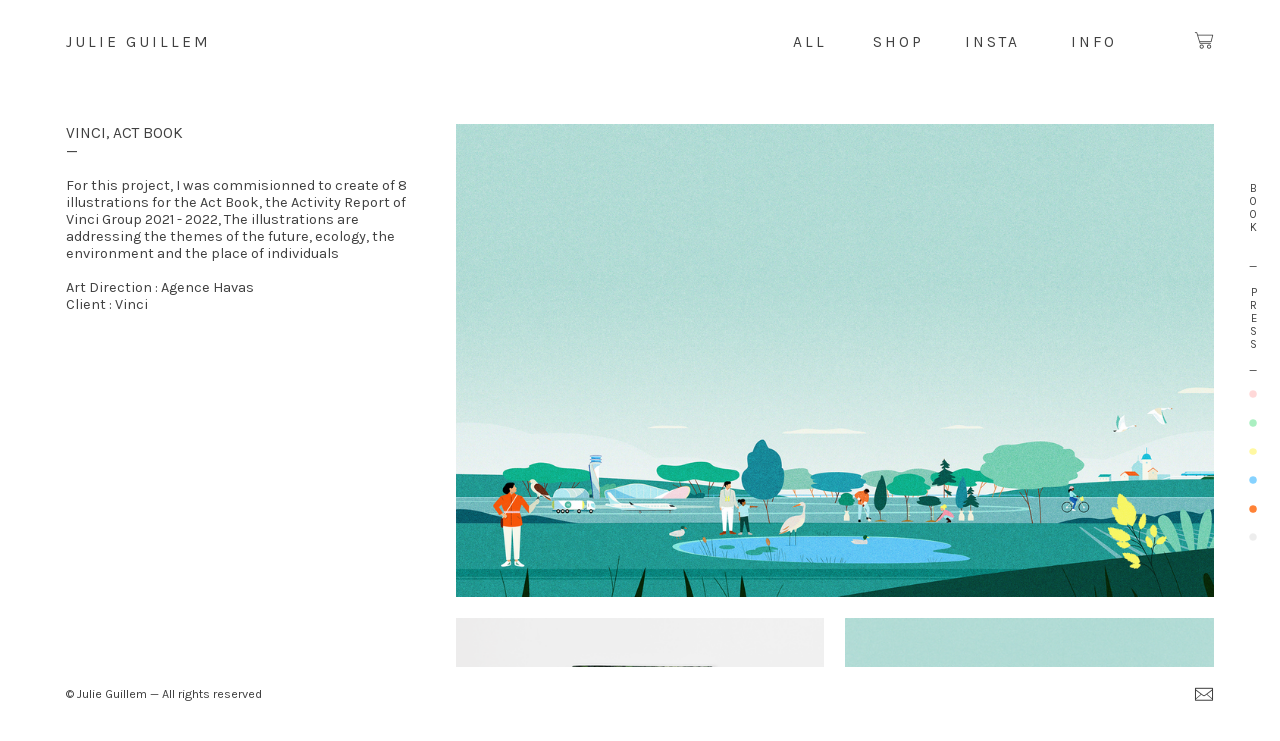

--- FILE ---
content_type: text/html; charset=UTF-8
request_url: https://julieguillem.com/Vinci
body_size: 40742
content:
<!DOCTYPE html>
<!-- 

        Running on cargo.site

-->
<html lang="en" data-predefined-style="true" data-css-presets="true" data-css-preset data-typography-preset>
	<head>
<script>
				var __cargo_context__ = 'live';
				var __cargo_js_ver__ = 'c=2806793921';
				var __cargo_maint__ = false;
				
				
			</script>
					<meta http-equiv="X-UA-Compatible" content="IE=edge,chrome=1">
		<meta http-equiv="Content-Type" content="text/html; charset=utf-8">
		<meta name="viewport" content="initial-scale=1.0, maximum-scale=1.0, user-scalable=no">
		
			<meta name="robots" content="index,follow">
		<title>Vinci — Julie Guillem</title>
		<meta name="description" content="VINCI, ACT BOOK — For this project, I was commisionned to create of 8 illustrations for the Act Book, the Activity Report of Vinci Group 2021 - 2022, The...">
				<meta name="twitter:card" content="summary_large_image">
		<meta name="twitter:title" content="Vinci — Julie Guillem">
		<meta name="twitter:description" content="VINCI, ACT BOOK — For this project, I was commisionned to create of 8 illustrations for the Act Book, the Activity Report of Vinci Group 2021 - 2022, The...">
		<meta name="twitter:image" content="https://freight.cargo.site/w/1200/i/abc76b0803a73f4d2f1c762dabdcd1c65630329aedd9954ede1cd5c7c6193fae/innovation_1_2.png">
		<meta property="og:locale" content="en_US">
		<meta property="og:title" content="Vinci — Julie Guillem">
		<meta property="og:description" content="VINCI, ACT BOOK — For this project, I was commisionned to create of 8 illustrations for the Act Book, the Activity Report of Vinci Group 2021 - 2022, The...">
		<meta property="og:url" content="https://julieguillem.com/Vinci">
		<meta property="og:image" content="https://freight.cargo.site/w/1200/i/abc76b0803a73f4d2f1c762dabdcd1c65630329aedd9954ede1cd5c7c6193fae/innovation_1_2.png">
		<meta property="og:type" content="website">

		<link rel="preconnect" href="https://static.cargo.site" crossorigin>
		<link rel="preconnect" href="https://freight.cargo.site" crossorigin>

		<link rel="preconnect" href="https://fonts.gstatic.com" crossorigin>
				<link rel="preconnect" href="https://type.cargo.site" crossorigin>

		<!--<link rel="preload" href="https://static.cargo.site/assets/social/IconFont-Regular-0.9.3.woff2" as="font" type="font/woff" crossorigin>-->

		<meta name="google-site-verification" content="nH4IQeEbZ-90FzvAMWpO2rWQ-AlPnu5OvzBFH31ncos" />

<meta name="google-site-verification" content="nH4IQeEbZ-90FzvAMWpO2rWQ-AlPnu5OvzBFH31ncos" />

<meta property="og:julie guillem" content="Julie Guillem is an illustrator working and living in Paris" />

<meta name="facebook-domain-verification" content="7s0pd0bdtl6ygc0p690hsf55wkhwtc" />

		<link href="https://freight.cargo.site/t/original/i/50e1e79d37ebed3693f00b60cfd70035cf7503e4518da86e74245a2412148815/rondrose.ico" rel="shortcut icon">
		<link href="https://julieguillem.com/rss" rel="alternate" type="application/rss+xml" title="Julie Guillem feed">

		<link href="//fonts.googleapis.com/css?family=Karla:200,200italic,300,300italic,400,400italic,500,500italic,600,600italic,700,700italic,800,800italic&c=2806793921&" id="" rel="stylesheet" type="text/css" />
<link href="https://julieguillem.com/stylesheet?c=2806793921&1736248043" id="member_stylesheet" rel="stylesheet" type="text/css" />
<style id="">@font-face{font-family:Icons;src:url(https://static.cargo.site/assets/social/IconFont-Regular-0.9.3.woff2);unicode-range:U+E000-E15C,U+F0000,U+FE0E}@font-face{font-family:Icons;src:url(https://static.cargo.site/assets/social/IconFont-Regular-0.9.3.woff2);font-weight:240;unicode-range:U+E000-E15C,U+F0000,U+FE0E}@font-face{font-family:Icons;src:url(https://static.cargo.site/assets/social/IconFont-Regular-0.9.3.woff2);unicode-range:U+E000-E15C,U+F0000,U+FE0E;font-weight:400}@font-face{font-family:Icons;src:url(https://static.cargo.site/assets/social/IconFont-Regular-0.9.3.woff2);unicode-range:U+E000-E15C,U+F0000,U+FE0E;font-weight:600}@font-face{font-family:Icons;src:url(https://static.cargo.site/assets/social/IconFont-Regular-0.9.3.woff2);unicode-range:U+E000-E15C,U+F0000,U+FE0E;font-weight:800}@font-face{font-family:Icons;src:url(https://static.cargo.site/assets/social/IconFont-Regular-0.9.3.woff2);unicode-range:U+E000-E15C,U+F0000,U+FE0E;font-style:italic}@font-face{font-family:Icons;src:url(https://static.cargo.site/assets/social/IconFont-Regular-0.9.3.woff2);unicode-range:U+E000-E15C,U+F0000,U+FE0E;font-weight:200;font-style:italic}@font-face{font-family:Icons;src:url(https://static.cargo.site/assets/social/IconFont-Regular-0.9.3.woff2);unicode-range:U+E000-E15C,U+F0000,U+FE0E;font-weight:400;font-style:italic}@font-face{font-family:Icons;src:url(https://static.cargo.site/assets/social/IconFont-Regular-0.9.3.woff2);unicode-range:U+E000-E15C,U+F0000,U+FE0E;font-weight:600;font-style:italic}@font-face{font-family:Icons;src:url(https://static.cargo.site/assets/social/IconFont-Regular-0.9.3.woff2);unicode-range:U+E000-E15C,U+F0000,U+FE0E;font-weight:800;font-style:italic}body.iconfont-loading,body.iconfont-loading *{color:transparent!important}body{-moz-osx-font-smoothing:grayscale;-webkit-font-smoothing:antialiased;-webkit-text-size-adjust:none}body.no-scroll{overflow:hidden}/*!
 * Content
 */.page{word-wrap:break-word}:focus{outline:0}.pointer-events-none{pointer-events:none}.pointer-events-auto{pointer-events:auto}.pointer-events-none .page_content .audio-player,.pointer-events-none .page_content .shop_product,.pointer-events-none .page_content a,.pointer-events-none .page_content audio,.pointer-events-none .page_content button,.pointer-events-none .page_content details,.pointer-events-none .page_content iframe,.pointer-events-none .page_content img,.pointer-events-none .page_content input,.pointer-events-none .page_content video{pointer-events:auto}.pointer-events-none .page_content *>a,.pointer-events-none .page_content>a{position:relative}s *{text-transform:inherit}#toolset{position:fixed;bottom:10px;right:10px;z-index:8}.mobile #toolset,.template_site_inframe #toolset{display:none}#toolset a{display:block;height:24px;width:24px;margin:0;padding:0;text-decoration:none;background:rgba(0,0,0,.2)}#toolset a:hover{background:rgba(0,0,0,.8)}[data-adminview] #toolset a,[data-adminview] #toolset_admin a{background:rgba(0,0,0,.04);pointer-events:none;cursor:default}#toolset_admin a:active{background:rgba(0,0,0,.7)}#toolset_admin a svg>*{transform:scale(1.1) translate(0,-.5px);transform-origin:50% 50%}#toolset_admin a svg{pointer-events:none;width:100%!important;height:auto!important}#following-container{overflow:auto;-webkit-overflow-scrolling:touch}#following-container iframe{height:100%;width:100%;position:absolute;top:0;left:0;right:0;bottom:0}:root{--following-width:-400px;--following-animation-duration:450ms}@keyframes following-open{0%{transform:translateX(0)}100%{transform:translateX(var(--following-width))}}@keyframes following-open-inverse{0%{transform:translateX(0)}100%{transform:translateX(calc(-1 * var(--following-width)))}}@keyframes following-close{0%{transform:translateX(var(--following-width))}100%{transform:translateX(0)}}@keyframes following-close-inverse{0%{transform:translateX(calc(-1 * var(--following-width)))}100%{transform:translateX(0)}}body.animate-left{animation:following-open var(--following-animation-duration);animation-fill-mode:both;animation-timing-function:cubic-bezier(.24,1,.29,1)}#following-container.animate-left{animation:following-close-inverse var(--following-animation-duration);animation-fill-mode:both;animation-timing-function:cubic-bezier(.24,1,.29,1)}#following-container.animate-left #following-frame{animation:following-close var(--following-animation-duration);animation-fill-mode:both;animation-timing-function:cubic-bezier(.24,1,.29,1)}body.animate-right{animation:following-close var(--following-animation-duration);animation-fill-mode:both;animation-timing-function:cubic-bezier(.24,1,.29,1)}#following-container.animate-right{animation:following-open-inverse var(--following-animation-duration);animation-fill-mode:both;animation-timing-function:cubic-bezier(.24,1,.29,1)}#following-container.animate-right #following-frame{animation:following-open var(--following-animation-duration);animation-fill-mode:both;animation-timing-function:cubic-bezier(.24,1,.29,1)}.slick-slider{position:relative;display:block;-moz-box-sizing:border-box;box-sizing:border-box;-webkit-user-select:none;-moz-user-select:none;-ms-user-select:none;user-select:none;-webkit-touch-callout:none;-khtml-user-select:none;-ms-touch-action:pan-y;touch-action:pan-y;-webkit-tap-highlight-color:transparent}.slick-list{position:relative;display:block;overflow:hidden;margin:0;padding:0}.slick-list:focus{outline:0}.slick-list.dragging{cursor:pointer;cursor:hand}.slick-slider .slick-list,.slick-slider .slick-track{transform:translate3d(0,0,0);will-change:transform}.slick-track{position:relative;top:0;left:0;display:block}.slick-track:after,.slick-track:before{display:table;content:'';width:1px;height:1px;margin-top:-1px;margin-left:-1px}.slick-track:after{clear:both}.slick-loading .slick-track{visibility:hidden}.slick-slide{display:none;float:left;height:100%;min-height:1px}[dir=rtl] .slick-slide{float:right}.content .slick-slide img{display:inline-block}.content .slick-slide img:not(.image-zoom){cursor:pointer}.content .scrub .slick-list,.content .scrub .slick-slide img:not(.image-zoom){cursor:ew-resize}body.slideshow-scrub-dragging *{cursor:ew-resize!important}.content .slick-slide img:not([src]),.content .slick-slide img[src='']{width:100%;height:auto}.slick-slide.slick-loading img{display:none}.slick-slide.dragging img{pointer-events:none}.slick-initialized .slick-slide{display:block}.slick-loading .slick-slide{visibility:hidden}.slick-vertical .slick-slide{display:block;height:auto;border:1px solid transparent}.slick-arrow.slick-hidden{display:none}.slick-arrow{position:absolute;z-index:9;width:0;top:0;height:100%;cursor:pointer;will-change:opacity;-webkit-transition:opacity 333ms cubic-bezier(.4,0,.22,1);transition:opacity 333ms cubic-bezier(.4,0,.22,1)}.slick-arrow.hidden{opacity:0}.slick-arrow svg{position:absolute;width:36px;height:36px;top:0;left:0;right:0;bottom:0;margin:auto;transform:translate(.25px,.25px)}.slick-arrow svg.right-arrow{transform:translate(.25px,.25px) scaleX(-1)}.slick-arrow svg:active{opacity:.75}.slick-arrow svg .arrow-shape{fill:none!important;stroke:#fff;stroke-linecap:square}.slick-arrow svg .arrow-outline{fill:none!important;stroke-width:2.5px;stroke:rgba(0,0,0,.6);stroke-linecap:square}.slick-arrow.slick-next{right:0;text-align:right}.slick-next svg,.wallpaper-navigation .slick-next svg{margin-right:10px}.mobile .slick-next svg{margin-right:10px}.slick-arrow.slick-prev{text-align:left}.slick-prev svg,.wallpaper-navigation .slick-prev svg{margin-left:10px}.mobile .slick-prev svg{margin-left:10px}.loading_animation{display:none;vertical-align:middle;z-index:15;line-height:0;pointer-events:none;border-radius:100%}.loading_animation.hidden{display:none}.loading_animation.pulsing{opacity:0;display:inline-block;animation-delay:.1s;-webkit-animation-delay:.1s;-moz-animation-delay:.1s;animation-duration:12s;animation-iteration-count:infinite;animation:fade-pulse-in .5s ease-in-out;-moz-animation:fade-pulse-in .5s ease-in-out;-webkit-animation:fade-pulse-in .5s ease-in-out;-webkit-animation-fill-mode:forwards;-moz-animation-fill-mode:forwards;animation-fill-mode:forwards}.loading_animation.pulsing.no-delay{animation-delay:0s;-webkit-animation-delay:0s;-moz-animation-delay:0s}.loading_animation div{border-radius:100%}.loading_animation div svg{max-width:100%;height:auto}.loading_animation div,.loading_animation div svg{width:20px;height:20px}.loading_animation.full-width svg{width:100%;height:auto}.loading_animation.full-width.big svg{width:100px;height:100px}.loading_animation div svg>*{fill:#ccc}.loading_animation div{-webkit-animation:spin-loading 12s ease-out;-webkit-animation-iteration-count:infinite;-moz-animation:spin-loading 12s ease-out;-moz-animation-iteration-count:infinite;animation:spin-loading 12s ease-out;animation-iteration-count:infinite}.loading_animation.hidden{display:none}[data-backdrop] .loading_animation{position:absolute;top:15px;left:15px;z-index:99}.loading_animation.position-absolute.middle{top:calc(50% - 10px);left:calc(50% - 10px)}.loading_animation.position-absolute.topleft{top:0;left:0}.loading_animation.position-absolute.middleright{top:calc(50% - 10px);right:1rem}.loading_animation.position-absolute.middleleft{top:calc(50% - 10px);left:1rem}.loading_animation.gray div svg>*{fill:#999}.loading_animation.gray-dark div svg>*{fill:#666}.loading_animation.gray-darker div svg>*{fill:#555}.loading_animation.gray-light div svg>*{fill:#ccc}.loading_animation.white div svg>*{fill:rgba(255,255,255,.85)}.loading_animation.blue div svg>*{fill:#698fff}.loading_animation.inline{display:inline-block;margin-bottom:.5ex}.loading_animation.inline.left{margin-right:.5ex}@-webkit-keyframes fade-pulse-in{0%{opacity:0}50%{opacity:.5}100%{opacity:1}}@-moz-keyframes fade-pulse-in{0%{opacity:0}50%{opacity:.5}100%{opacity:1}}@keyframes fade-pulse-in{0%{opacity:0}50%{opacity:.5}100%{opacity:1}}@-webkit-keyframes pulsate{0%{opacity:1}50%{opacity:0}100%{opacity:1}}@-moz-keyframes pulsate{0%{opacity:1}50%{opacity:0}100%{opacity:1}}@keyframes pulsate{0%{opacity:1}50%{opacity:0}100%{opacity:1}}@-webkit-keyframes spin-loading{0%{transform:rotate(0)}9%{transform:rotate(1050deg)}18%{transform:rotate(-1090deg)}20%{transform:rotate(-1080deg)}23%{transform:rotate(-1080deg)}28%{transform:rotate(-1095deg)}29%{transform:rotate(-1065deg)}34%{transform:rotate(-1080deg)}35%{transform:rotate(-1050deg)}40%{transform:rotate(-1065deg)}41%{transform:rotate(-1035deg)}44%{transform:rotate(-1035deg)}47%{transform:rotate(-2160deg)}50%{transform:rotate(-2160deg)}56%{transform:rotate(45deg)}60%{transform:rotate(45deg)}80%{transform:rotate(6120deg)}100%{transform:rotate(0)}}@keyframes spin-loading{0%{transform:rotate(0)}9%{transform:rotate(1050deg)}18%{transform:rotate(-1090deg)}20%{transform:rotate(-1080deg)}23%{transform:rotate(-1080deg)}28%{transform:rotate(-1095deg)}29%{transform:rotate(-1065deg)}34%{transform:rotate(-1080deg)}35%{transform:rotate(-1050deg)}40%{transform:rotate(-1065deg)}41%{transform:rotate(-1035deg)}44%{transform:rotate(-1035deg)}47%{transform:rotate(-2160deg)}50%{transform:rotate(-2160deg)}56%{transform:rotate(45deg)}60%{transform:rotate(45deg)}80%{transform:rotate(6120deg)}100%{transform:rotate(0)}}[grid-row]{align-items:flex-start;box-sizing:border-box;display:-webkit-box;display:-webkit-flex;display:-ms-flexbox;display:flex;-webkit-flex-wrap:wrap;-ms-flex-wrap:wrap;flex-wrap:wrap}[grid-col]{box-sizing:border-box}[grid-row] [grid-col].empty:after{content:"\0000A0";cursor:text}body.mobile[data-adminview=content-editproject] [grid-row] [grid-col].empty:after{display:none}[grid-col=auto]{-webkit-box-flex:1;-webkit-flex:1;-ms-flex:1;flex:1}[grid-col=x12]{width:100%}[grid-col=x11]{width:50%}[grid-col=x10]{width:33.33%}[grid-col=x9]{width:25%}[grid-col=x8]{width:20%}[grid-col=x7]{width:16.666666667%}[grid-col=x6]{width:14.285714286%}[grid-col=x5]{width:12.5%}[grid-col=x4]{width:11.111111111%}[grid-col=x3]{width:10%}[grid-col=x2]{width:9.090909091%}[grid-col=x1]{width:8.333333333%}[grid-col="1"]{width:8.33333%}[grid-col="2"]{width:16.66667%}[grid-col="3"]{width:25%}[grid-col="4"]{width:33.33333%}[grid-col="5"]{width:41.66667%}[grid-col="6"]{width:50%}[grid-col="7"]{width:58.33333%}[grid-col="8"]{width:66.66667%}[grid-col="9"]{width:75%}[grid-col="10"]{width:83.33333%}[grid-col="11"]{width:91.66667%}[grid-col="12"]{width:100%}body.mobile [grid-responsive] [grid-col]{width:100%;-webkit-box-flex:none;-webkit-flex:none;-ms-flex:none;flex:none}[data-ce-host=true][contenteditable=true] [grid-pad]{pointer-events:none}[data-ce-host=true][contenteditable=true] [grid-pad]>*{pointer-events:auto}[grid-pad="0"]{padding:0}[grid-pad="0.25"]{padding:.125rem}[grid-pad="0.5"]{padding:.25rem}[grid-pad="0.75"]{padding:.375rem}[grid-pad="1"]{padding:.5rem}[grid-pad="1.25"]{padding:.625rem}[grid-pad="1.5"]{padding:.75rem}[grid-pad="1.75"]{padding:.875rem}[grid-pad="2"]{padding:1rem}[grid-pad="2.5"]{padding:1.25rem}[grid-pad="3"]{padding:1.5rem}[grid-pad="3.5"]{padding:1.75rem}[grid-pad="4"]{padding:2rem}[grid-pad="5"]{padding:2.5rem}[grid-pad="6"]{padding:3rem}[grid-pad="7"]{padding:3.5rem}[grid-pad="8"]{padding:4rem}[grid-pad="9"]{padding:4.5rem}[grid-pad="10"]{padding:5rem}[grid-gutter="0"]{margin:0}[grid-gutter="0.5"]{margin:-.25rem}[grid-gutter="1"]{margin:-.5rem}[grid-gutter="1.5"]{margin:-.75rem}[grid-gutter="2"]{margin:-1rem}[grid-gutter="2.5"]{margin:-1.25rem}[grid-gutter="3"]{margin:-1.5rem}[grid-gutter="3.5"]{margin:-1.75rem}[grid-gutter="4"]{margin:-2rem}[grid-gutter="5"]{margin:-2.5rem}[grid-gutter="6"]{margin:-3rem}[grid-gutter="7"]{margin:-3.5rem}[grid-gutter="8"]{margin:-4rem}[grid-gutter="10"]{margin:-5rem}[grid-gutter="12"]{margin:-6rem}[grid-gutter="14"]{margin:-7rem}[grid-gutter="16"]{margin:-8rem}[grid-gutter="18"]{margin:-9rem}[grid-gutter="20"]{margin:-10rem}small{max-width:100%;text-decoration:inherit}img:not([src]),img[src='']{outline:1px solid rgba(177,177,177,.4);outline-offset:-1px;content:url([data-uri])}img.image-zoom{cursor:-webkit-zoom-in;cursor:-moz-zoom-in;cursor:zoom-in}#imprimatur{color:#333;font-size:10px;font-family:-apple-system,BlinkMacSystemFont,"Segoe UI",Roboto,Oxygen,Ubuntu,Cantarell,"Open Sans","Helvetica Neue",sans-serif,"Sans Serif",Icons;/*!System*/position:fixed;opacity:.3;right:-28px;bottom:160px;transform:rotate(270deg);-ms-transform:rotate(270deg);-webkit-transform:rotate(270deg);z-index:8;text-transform:uppercase;color:#999;opacity:.5;padding-bottom:2px;text-decoration:none}.mobile #imprimatur{display:none}bodycopy cargo-link a{font-family:-apple-system,BlinkMacSystemFont,"Segoe UI",Roboto,Oxygen,Ubuntu,Cantarell,"Open Sans","Helvetica Neue",sans-serif,"Sans Serif",Icons;/*!System*/font-size:12px;font-style:normal;font-weight:400;transform:rotate(270deg);text-decoration:none;position:fixed!important;right:-27px;bottom:100px;text-decoration:none;letter-spacing:normal;background:0 0;border:0;border-bottom:0;outline:0}/*! PhotoSwipe Default UI CSS by Dmitry Semenov | photoswipe.com | MIT license */.pswp--has_mouse .pswp__button--arrow--left,.pswp--has_mouse .pswp__button--arrow--right,.pswp__ui{visibility:visible}.pswp--minimal--dark .pswp__top-bar,.pswp__button{background:0 0}.pswp,.pswp__bg,.pswp__container,.pswp__img--placeholder,.pswp__zoom-wrap,.quick-view-navigation{-webkit-backface-visibility:hidden}.pswp__button{cursor:pointer;opacity:1;-webkit-appearance:none;transition:opacity .2s;-webkit-box-shadow:none;box-shadow:none}.pswp__button-close>svg{top:10px;right:10px;margin-left:auto}.pswp--touch .quick-view-navigation{display:none}.pswp__ui{-webkit-font-smoothing:auto;opacity:1;z-index:1550}.quick-view-navigation{will-change:opacity;-webkit-transition:opacity 333ms cubic-bezier(.4,0,.22,1);transition:opacity 333ms cubic-bezier(.4,0,.22,1)}.quick-view-navigation .pswp__group .pswp__button{pointer-events:auto}.pswp__button>svg{position:absolute;width:36px;height:36px}.quick-view-navigation .pswp__group:active svg{opacity:.75}.pswp__button svg .shape-shape{fill:#fff}.pswp__button svg .shape-outline{fill:#000}.pswp__button-prev>svg{top:0;bottom:0;left:10px;margin:auto}.pswp__button-next>svg{top:0;bottom:0;right:10px;margin:auto}.quick-view-navigation .pswp__group .pswp__button-prev{position:absolute;left:0;top:0;width:0;height:100%}.quick-view-navigation .pswp__group .pswp__button-next{position:absolute;right:0;top:0;width:0;height:100%}.quick-view-navigation .close-button,.quick-view-navigation .left-arrow,.quick-view-navigation .right-arrow{transform:translate(.25px,.25px)}.quick-view-navigation .right-arrow{transform:translate(.25px,.25px) scaleX(-1)}.pswp__button svg .shape-outline{fill:transparent!important;stroke:#000;stroke-width:2.5px;stroke-linecap:square}.pswp__button svg .shape-shape{fill:transparent!important;stroke:#fff;stroke-width:1.5px;stroke-linecap:square}.pswp__bg,.pswp__scroll-wrap,.pswp__zoom-wrap{width:100%;position:absolute}.quick-view-navigation .pswp__group .pswp__button-close{margin:0}.pswp__container,.pswp__item,.pswp__zoom-wrap{right:0;bottom:0;top:0;position:absolute;left:0}.pswp__ui--hidden .pswp__button{opacity:.001}.pswp__ui--hidden .pswp__button,.pswp__ui--hidden .pswp__button *{pointer-events:none}.pswp .pswp__ui.pswp__ui--displaynone{display:none}.pswp__element--disabled{display:none!important}/*! PhotoSwipe main CSS by Dmitry Semenov | photoswipe.com | MIT license */.pswp{position:fixed;display:none;height:100%;width:100%;top:0;left:0;right:0;bottom:0;margin:auto;-ms-touch-action:none;touch-action:none;z-index:9999999;-webkit-text-size-adjust:100%;line-height:initial;letter-spacing:initial;outline:0}.pswp img{max-width:none}.pswp--zoom-disabled .pswp__img{cursor:default!important}.pswp--animate_opacity{opacity:.001;will-change:opacity;-webkit-transition:opacity 333ms cubic-bezier(.4,0,.22,1);transition:opacity 333ms cubic-bezier(.4,0,.22,1)}.pswp--open{display:block}.pswp--zoom-allowed .pswp__img{cursor:-webkit-zoom-in;cursor:-moz-zoom-in;cursor:zoom-in}.pswp--zoomed-in .pswp__img{cursor:-webkit-grab;cursor:-moz-grab;cursor:grab}.pswp--dragging .pswp__img{cursor:-webkit-grabbing;cursor:-moz-grabbing;cursor:grabbing}.pswp__bg{left:0;top:0;height:100%;opacity:0;transform:translateZ(0);will-change:opacity}.pswp__scroll-wrap{left:0;top:0;height:100%}.pswp__container,.pswp__zoom-wrap{-ms-touch-action:none;touch-action:none}.pswp__container,.pswp__img{-webkit-user-select:none;-moz-user-select:none;-ms-user-select:none;user-select:none;-webkit-tap-highlight-color:transparent;-webkit-touch-callout:none}.pswp__zoom-wrap{-webkit-transform-origin:left top;-ms-transform-origin:left top;transform-origin:left top;-webkit-transition:-webkit-transform 222ms cubic-bezier(.4,0,.22,1);transition:transform 222ms cubic-bezier(.4,0,.22,1)}.pswp__bg{-webkit-transition:opacity 222ms cubic-bezier(.4,0,.22,1);transition:opacity 222ms cubic-bezier(.4,0,.22,1)}.pswp--animated-in .pswp__bg,.pswp--animated-in .pswp__zoom-wrap{-webkit-transition:none;transition:none}.pswp--hide-overflow .pswp__scroll-wrap,.pswp--hide-overflow.pswp{overflow:hidden}.pswp__img{position:absolute;width:auto;height:auto;top:0;left:0}.pswp__img--placeholder--blank{background:#222}.pswp--ie .pswp__img{width:100%!important;height:auto!important;left:0;top:0}.pswp__ui--idle{opacity:0}.pswp__error-msg{position:absolute;left:0;top:50%;width:100%;text-align:center;font-size:14px;line-height:16px;margin-top:-8px;color:#ccc}.pswp__error-msg a{color:#ccc;text-decoration:underline}.pswp__error-msg{font-family:-apple-system,BlinkMacSystemFont,"Segoe UI",Roboto,Oxygen,Ubuntu,Cantarell,"Open Sans","Helvetica Neue",sans-serif}.quick-view.mouse-down .iframe-item{pointer-events:none!important}.quick-view-caption-positioner{pointer-events:none;width:100%;height:100%}.quick-view-caption-wrapper{margin:auto;position:absolute;bottom:0;left:0;right:0}.quick-view-horizontal-align-left .quick-view-caption-wrapper{margin-left:0}.quick-view-horizontal-align-right .quick-view-caption-wrapper{margin-right:0}[data-quick-view-caption]{transition:.1s opacity ease-in-out;position:absolute;bottom:0;left:0;right:0}.quick-view-horizontal-align-left [data-quick-view-caption]{text-align:left}.quick-view-horizontal-align-right [data-quick-view-caption]{text-align:right}.quick-view-caption{transition:.1s opacity ease-in-out}.quick-view-caption>*{display:inline-block}.quick-view-caption *{pointer-events:auto}.quick-view-caption.hidden{opacity:0}.shop_product .dropdown_wrapper{flex:0 0 100%;position:relative}.shop_product select{appearance:none;-moz-appearance:none;-webkit-appearance:none;outline:0;-webkit-font-smoothing:antialiased;-moz-osx-font-smoothing:grayscale;cursor:pointer;border-radius:0;white-space:nowrap;overflow:hidden!important;text-overflow:ellipsis}.shop_product select.dropdown::-ms-expand{display:none}.shop_product a{cursor:pointer;border-bottom:none;text-decoration:none}.shop_product a.out-of-stock{pointer-events:none}body.audio-player-dragging *{cursor:ew-resize!important}.audio-player{display:inline-flex;flex:1 0 calc(100% - 2px);width:calc(100% - 2px)}.audio-player .button{height:100%;flex:0 0 3.3rem;display:flex}.audio-player .separator{left:3.3rem;height:100%}.audio-player .buffer{width:0%;height:100%;transition:left .3s linear,width .3s linear}.audio-player.seeking .buffer{transition:left 0s,width 0s}.audio-player.seeking{user-select:none;-webkit-user-select:none;cursor:ew-resize}.audio-player.seeking *{user-select:none;-webkit-user-select:none;cursor:ew-resize}.audio-player .bar{overflow:hidden;display:flex;justify-content:space-between;align-content:center;flex-grow:1}.audio-player .progress{width:0%;height:100%;transition:width .3s linear}.audio-player.seeking .progress{transition:width 0s}.audio-player .pause,.audio-player .play{cursor:pointer;height:100%}.audio-player .note-icon{margin:auto 0;order:2;flex:0 1 auto}.audio-player .title{white-space:nowrap;overflow:hidden;text-overflow:ellipsis;pointer-events:none;user-select:none;padding:.5rem 0 .5rem 1rem;margin:auto auto auto 0;flex:0 3 auto;min-width:0;width:100%}.audio-player .total-time{flex:0 1 auto;margin:auto 0}.audio-player .current-time,.audio-player .play-text{flex:0 1 auto;margin:auto 0}.audio-player .stream-anim{user-select:none;margin:auto auto auto 0}.audio-player .stream-anim span{display:inline-block}.audio-player .buffer,.audio-player .current-time,.audio-player .note-svg,.audio-player .play-text,.audio-player .separator,.audio-player .total-time{user-select:none;pointer-events:none}.audio-player .buffer,.audio-player .play-text,.audio-player .progress{position:absolute}.audio-player,.audio-player .bar,.audio-player .button,.audio-player .current-time,.audio-player .note-icon,.audio-player .pause,.audio-player .play,.audio-player .total-time{position:relative}body.mobile .audio-player,body.mobile .audio-player *{-webkit-touch-callout:none}#standalone-admin-frame{border:0;width:400px;position:absolute;right:0;top:0;height:100vh;z-index:99}body[standalone-admin=true] #standalone-admin-frame{transform:translate(0,0)}body[standalone-admin=true] .main_container{width:calc(100% - 400px)}body[standalone-admin=false] #standalone-admin-frame{transform:translate(100%,0)}body[standalone-admin=false] .main_container{width:100%}.toggle_standaloneAdmin{position:fixed;top:0;right:400px;height:40px;width:40px;z-index:999;cursor:pointer;background-color:rgba(0,0,0,.4)}.toggle_standaloneAdmin:active{opacity:.7}body[standalone-admin=false] .toggle_standaloneAdmin{right:0}.toggle_standaloneAdmin *{color:#fff;fill:#fff}.toggle_standaloneAdmin svg{padding:6px;width:100%;height:100%;opacity:.85}body[standalone-admin=false] .toggle_standaloneAdmin #close,body[standalone-admin=true] .toggle_standaloneAdmin #backdropsettings{display:none}.toggle_standaloneAdmin>div{width:100%;height:100%}#admin_toggle_button{position:fixed;top:50%;transform:translate(0,-50%);right:400px;height:36px;width:12px;z-index:999;cursor:pointer;background-color:rgba(0,0,0,.09);padding-left:2px;margin-right:5px}#admin_toggle_button .bar{content:'';background:rgba(0,0,0,.09);position:fixed;width:5px;bottom:0;top:0;z-index:10}#admin_toggle_button:active{background:rgba(0,0,0,.065)}#admin_toggle_button *{color:#fff;fill:#fff}#admin_toggle_button svg{padding:0;width:16px;height:36px;margin-left:1px;opacity:1}#admin_toggle_button svg *{fill:#fff;opacity:1}#admin_toggle_button[data-state=closed] .toggle_admin_close{display:none}#admin_toggle_button[data-state=closed],#admin_toggle_button[data-state=closed] .toggle_admin_open{width:20px;cursor:pointer;margin:0}#admin_toggle_button[data-state=closed] svg{margin-left:2px}#admin_toggle_button[data-state=open] .toggle_admin_open{display:none}select,select *{text-rendering:auto!important}b b{font-weight:inherit}*{-webkit-box-sizing:border-box;-moz-box-sizing:border-box;box-sizing:border-box}customhtml>*{position:relative;z-index:10}body,html{min-height:100vh;margin:0;padding:0}html{touch-action:manipulation;position:relative;background-color:#fff}.main_container{min-height:100vh;width:100%;overflow:hidden}.container{display:-webkit-box;display:-webkit-flex;display:-moz-box;display:-ms-flexbox;display:flex;-webkit-flex-wrap:wrap;-moz-flex-wrap:wrap;-ms-flex-wrap:wrap;flex-wrap:wrap;max-width:100%;width:100%;overflow:visible}.container{align-items:flex-start;-webkit-align-items:flex-start}.page{z-index:2}.page ul li>text-limit{display:block}.content,.content_container,.pinned{-webkit-flex:1 0 auto;-moz-flex:1 0 auto;-ms-flex:1 0 auto;flex:1 0 auto;max-width:100%}.content_container{width:100%}.content_container.full_height{min-height:100vh}.page_background{position:absolute;top:0;left:0;width:100%;height:100%}.page_container{position:relative;overflow:visible;width:100%}.backdrop{position:absolute;top:0;z-index:1;width:100%;height:100%;max-height:100vh}.backdrop>div{position:absolute;top:0;left:0;width:100%;height:100%;-webkit-backface-visibility:hidden;backface-visibility:hidden;transform:translate3d(0,0,0);contain:strict}[data-backdrop].backdrop>div[data-overflowing]{max-height:100vh;position:absolute;top:0;left:0}body.mobile [split-responsive]{display:flex;flex-direction:column}body.mobile [split-responsive] .container{width:100%;order:2}body.mobile [split-responsive] .backdrop{position:relative;height:50vh;width:100%;order:1}body.mobile [split-responsive] [data-auxiliary].backdrop{position:absolute;height:50vh;width:100%;order:1}.page{position:relative;z-index:2}img[data-align=left]{float:left}img[data-align=right]{float:right}[data-rotation]{transform-origin:center center}.content .page_content:not([contenteditable=true]) [data-draggable]{pointer-events:auto!important;backface-visibility:hidden}.preserve-3d{-moz-transform-style:preserve-3d;transform-style:preserve-3d}.content .page_content:not([contenteditable=true]) [data-draggable] iframe{pointer-events:none!important}.dragging-active iframe{pointer-events:none!important}.content .page_content:not([contenteditable=true]) [data-draggable]:active{opacity:1}.content .scroll-transition-fade{transition:transform 1s ease-in-out,opacity .8s ease-in-out}.content .scroll-transition-fade.below-viewport{opacity:0;transform:translateY(40px)}.mobile.full_width .page_container:not([split-layout]) .container_width{width:100%}[data-view=pinned_bottom] .bottom_pin_invisibility{visibility:hidden}.pinned{position:relative;width:100%}.pinned .page_container.accommodate:not(.fixed):not(.overlay){z-index:2}.pinned .page_container.overlay{position:absolute;z-index:4}.pinned .page_container.overlay.fixed{position:fixed}.pinned .page_container.overlay.fixed .page{max-height:100vh;-webkit-overflow-scrolling:touch}.pinned .page_container.overlay.fixed .page.allow-scroll{overflow-y:auto;overflow-x:hidden}.pinned .page_container.overlay.fixed .page.allow-scroll{align-items:flex-start;-webkit-align-items:flex-start}.pinned .page_container .page.allow-scroll::-webkit-scrollbar{width:0;background:0 0;display:none}.pinned.pinned_top .page_container.overlay{left:0;top:0}.pinned.pinned_bottom .page_container.overlay{left:0;bottom:0}div[data-container=set]:empty{margin-top:1px}.thumbnails{position:relative;z-index:1}[thumbnails=grid]{align-items:baseline}[thumbnails=justify] .thumbnail{box-sizing:content-box}[thumbnails][data-padding-zero] .thumbnail{margin-bottom:-1px}[thumbnails=montessori] .thumbnail{pointer-events:auto;position:absolute}[thumbnails] .thumbnail>a{display:block;text-decoration:none}[thumbnails=montessori]{height:0}[thumbnails][data-resizing],[thumbnails][data-resizing] *{cursor:nwse-resize}[thumbnails] .thumbnail .resize-handle{cursor:nwse-resize;width:26px;height:26px;padding:5px;position:absolute;opacity:.75;right:-1px;bottom:-1px;z-index:100}[thumbnails][data-resizing] .resize-handle{display:none}[thumbnails] .thumbnail .resize-handle svg{position:absolute;top:0;left:0}[thumbnails] .thumbnail .resize-handle:hover{opacity:1}[data-can-move].thumbnail .resize-handle svg .resize_path_outline{fill:#fff}[data-can-move].thumbnail .resize-handle svg .resize_path{fill:#000}[thumbnails=montessori] .thumbnail_sizer{height:0;width:100%;position:relative;padding-bottom:100%;pointer-events:none}[thumbnails] .thumbnail img{display:block;min-height:3px;margin-bottom:0}[thumbnails] .thumbnail img:not([src]),img[src=""]{margin:0!important;width:100%;min-height:3px;height:100%!important;position:absolute}[aspect-ratio="1x1"].thumb_image{height:0;padding-bottom:100%;overflow:hidden}[aspect-ratio="4x3"].thumb_image{height:0;padding-bottom:75%;overflow:hidden}[aspect-ratio="16x9"].thumb_image{height:0;padding-bottom:56.25%;overflow:hidden}[thumbnails] .thumb_image{width:100%;position:relative}[thumbnails][thumbnail-vertical-align=top]{align-items:flex-start}[thumbnails][thumbnail-vertical-align=middle]{align-items:center}[thumbnails][thumbnail-vertical-align=bottom]{align-items:baseline}[thumbnails][thumbnail-horizontal-align=left]{justify-content:flex-start}[thumbnails][thumbnail-horizontal-align=middle]{justify-content:center}[thumbnails][thumbnail-horizontal-align=right]{justify-content:flex-end}.thumb_image.default_image>svg{position:absolute;top:0;left:0;bottom:0;right:0;width:100%;height:100%}.thumb_image.default_image{outline:1px solid #ccc;outline-offset:-1px;position:relative}.mobile.full_width [data-view=Thumbnail] .thumbnails_width{width:100%}.content [data-draggable] a:active,.content [data-draggable] img:active{opacity:initial}.content .draggable-dragging{opacity:initial}[data-draggable].draggable_visible{visibility:visible}[data-draggable].draggable_hidden{visibility:hidden}.gallery_card [data-draggable],.marquee [data-draggable]{visibility:inherit}[data-draggable]{visibility:visible;background-color:rgba(0,0,0,.003)}#site_menu_panel_container .image-gallery:not(.initialized){height:0;padding-bottom:100%;min-height:initial}.image-gallery:not(.initialized){min-height:100vh;visibility:hidden;width:100%}.image-gallery .gallery_card img{display:block;width:100%;height:auto}.image-gallery .gallery_card{transform-origin:center}.image-gallery .gallery_card.dragging{opacity:.1;transform:initial!important}.image-gallery:not([image-gallery=slideshow]) .gallery_card iframe:only-child,.image-gallery:not([image-gallery=slideshow]) .gallery_card video:only-child{width:100%;height:100%;top:0;left:0;position:absolute}.image-gallery[image-gallery=slideshow] .gallery_card video[muted][autoplay]:not([controls]),.image-gallery[image-gallery=slideshow] .gallery_card video[muted][data-autoplay]:not([controls]){pointer-events:none}.image-gallery [image-gallery-pad="0"] video:only-child{object-fit:cover;height:calc(100% + 1px)}div.image-gallery>a,div.image-gallery>iframe,div.image-gallery>img,div.image-gallery>video{display:none}[image-gallery-row]{align-items:flex-start;box-sizing:border-box;display:-webkit-box;display:-webkit-flex;display:-ms-flexbox;display:flex;-webkit-flex-wrap:wrap;-ms-flex-wrap:wrap;flex-wrap:wrap}.image-gallery .gallery_card_image{width:100%;position:relative}[data-predefined-style=true] .image-gallery a.gallery_card{display:block;border:none}[image-gallery-col]{box-sizing:border-box}[image-gallery-col=x12]{width:100%}[image-gallery-col=x11]{width:50%}[image-gallery-col=x10]{width:33.33%}[image-gallery-col=x9]{width:25%}[image-gallery-col=x8]{width:20%}[image-gallery-col=x7]{width:16.666666667%}[image-gallery-col=x6]{width:14.285714286%}[image-gallery-col=x5]{width:12.5%}[image-gallery-col=x4]{width:11.111111111%}[image-gallery-col=x3]{width:10%}[image-gallery-col=x2]{width:9.090909091%}[image-gallery-col=x1]{width:8.333333333%}.content .page_content [image-gallery-pad].image-gallery{pointer-events:none}.content .page_content [image-gallery-pad].image-gallery .gallery_card_image>*,.content .page_content [image-gallery-pad].image-gallery .gallery_image_caption{pointer-events:auto}.content .page_content [image-gallery-pad="0"]{padding:0}.content .page_content [image-gallery-pad="0.25"]{padding:.125rem}.content .page_content [image-gallery-pad="0.5"]{padding:.25rem}.content .page_content [image-gallery-pad="0.75"]{padding:.375rem}.content .page_content [image-gallery-pad="1"]{padding:.5rem}.content .page_content [image-gallery-pad="1.25"]{padding:.625rem}.content .page_content [image-gallery-pad="1.5"]{padding:.75rem}.content .page_content [image-gallery-pad="1.75"]{padding:.875rem}.content .page_content [image-gallery-pad="2"]{padding:1rem}.content .page_content [image-gallery-pad="2.5"]{padding:1.25rem}.content .page_content [image-gallery-pad="3"]{padding:1.5rem}.content .page_content [image-gallery-pad="3.5"]{padding:1.75rem}.content .page_content [image-gallery-pad="4"]{padding:2rem}.content .page_content [image-gallery-pad="5"]{padding:2.5rem}.content .page_content [image-gallery-pad="6"]{padding:3rem}.content .page_content [image-gallery-pad="7"]{padding:3.5rem}.content .page_content [image-gallery-pad="8"]{padding:4rem}.content .page_content [image-gallery-pad="9"]{padding:4.5rem}.content .page_content [image-gallery-pad="10"]{padding:5rem}.content .page_content [image-gallery-gutter="0"]{margin:0}.content .page_content [image-gallery-gutter="0.5"]{margin:-.25rem}.content .page_content [image-gallery-gutter="1"]{margin:-.5rem}.content .page_content [image-gallery-gutter="1.5"]{margin:-.75rem}.content .page_content [image-gallery-gutter="2"]{margin:-1rem}.content .page_content [image-gallery-gutter="2.5"]{margin:-1.25rem}.content .page_content [image-gallery-gutter="3"]{margin:-1.5rem}.content .page_content [image-gallery-gutter="3.5"]{margin:-1.75rem}.content .page_content [image-gallery-gutter="4"]{margin:-2rem}.content .page_content [image-gallery-gutter="5"]{margin:-2.5rem}.content .page_content [image-gallery-gutter="6"]{margin:-3rem}.content .page_content [image-gallery-gutter="7"]{margin:-3.5rem}.content .page_content [image-gallery-gutter="8"]{margin:-4rem}.content .page_content [image-gallery-gutter="10"]{margin:-5rem}.content .page_content [image-gallery-gutter="12"]{margin:-6rem}.content .page_content [image-gallery-gutter="14"]{margin:-7rem}.content .page_content [image-gallery-gutter="16"]{margin:-8rem}.content .page_content [image-gallery-gutter="18"]{margin:-9rem}.content .page_content [image-gallery-gutter="20"]{margin:-10rem}[image-gallery=slideshow]:not(.initialized)>*{min-height:1px;opacity:0;min-width:100%}[image-gallery=slideshow][data-constrained-by=height] [image-gallery-vertical-align].slick-track{align-items:flex-start}[image-gallery=slideshow] img.image-zoom:active{opacity:initial}[image-gallery=slideshow].slick-initialized .gallery_card{pointer-events:none}[image-gallery=slideshow].slick-initialized .gallery_card.slick-current{pointer-events:auto}[image-gallery=slideshow] .gallery_card:not(.has_caption){line-height:0}.content .page_content [image-gallery=slideshow].image-gallery>*{pointer-events:auto}.content [image-gallery=slideshow].image-gallery.slick-initialized .gallery_card{overflow:hidden;margin:0;display:flex;flex-flow:row wrap;flex-shrink:0}.content [image-gallery=slideshow].image-gallery.slick-initialized .gallery_card.slick-current{overflow:visible}[image-gallery=slideshow] .gallery_image_caption{opacity:1;transition:opacity .3s;-webkit-transition:opacity .3s;width:100%;margin-left:auto;margin-right:auto;clear:both}[image-gallery-horizontal-align=left] .gallery_image_caption{text-align:left}[image-gallery-horizontal-align=middle] .gallery_image_caption{text-align:center}[image-gallery-horizontal-align=right] .gallery_image_caption{text-align:right}[image-gallery=slideshow][data-slideshow-in-transition] .gallery_image_caption{opacity:0;transition:opacity .3s;-webkit-transition:opacity .3s}[image-gallery=slideshow] .gallery_card_image{width:initial;margin:0;display:inline-block}[image-gallery=slideshow] .gallery_card img{margin:0;display:block}[image-gallery=slideshow][data-exploded]{align-items:flex-start;box-sizing:border-box;display:-webkit-box;display:-webkit-flex;display:-ms-flexbox;display:flex;-webkit-flex-wrap:wrap;-ms-flex-wrap:wrap;flex-wrap:wrap;justify-content:flex-start;align-content:flex-start}[image-gallery=slideshow][data-exploded] .gallery_card{padding:1rem;width:16.666%}[image-gallery=slideshow][data-exploded] .gallery_card_image{height:0;display:block;width:100%}[image-gallery=grid]{align-items:baseline}[image-gallery=grid] .gallery_card.has_caption .gallery_card_image{display:block}[image-gallery=grid] [image-gallery-pad="0"].gallery_card{margin-bottom:-1px}[image-gallery=grid] .gallery_card img{margin:0}[image-gallery=columns] .gallery_card img{margin:0}[image-gallery=justify]{align-items:flex-start}[image-gallery=justify] .gallery_card img{margin:0}[image-gallery=montessori][image-gallery-row]{display:block}[image-gallery=montessori] a.gallery_card,[image-gallery=montessori] div.gallery_card{position:absolute;pointer-events:auto}[image-gallery=montessori][data-can-move] .gallery_card,[image-gallery=montessori][data-can-move] .gallery_card .gallery_card_image,[image-gallery=montessori][data-can-move] .gallery_card .gallery_card_image>*{cursor:move}[image-gallery=montessori]{position:relative;height:0}[image-gallery=freeform] .gallery_card{position:relative}[image-gallery=freeform] [image-gallery-pad="0"].gallery_card{margin-bottom:-1px}[image-gallery-vertical-align]{display:flex;flex-flow:row wrap}[image-gallery-vertical-align].slick-track{display:flex;flex-flow:row nowrap}.image-gallery .slick-list{margin-bottom:-.3px}[image-gallery-vertical-align=top]{align-content:flex-start;align-items:flex-start}[image-gallery-vertical-align=middle]{align-items:center;align-content:center}[image-gallery-vertical-align=bottom]{align-content:flex-end;align-items:flex-end}[image-gallery-horizontal-align=left]{justify-content:flex-start}[image-gallery-horizontal-align=middle]{justify-content:center}[image-gallery-horizontal-align=right]{justify-content:flex-end}.image-gallery[data-resizing],.image-gallery[data-resizing] *{cursor:nwse-resize!important}.image-gallery .gallery_card .resize-handle,.image-gallery .gallery_card .resize-handle *{cursor:nwse-resize!important}.image-gallery .gallery_card .resize-handle{width:26px;height:26px;padding:5px;position:absolute;opacity:.75;right:-1px;bottom:-1px;z-index:10}.image-gallery[data-resizing] .resize-handle{display:none}.image-gallery .gallery_card .resize-handle svg{cursor:nwse-resize!important;position:absolute;top:0;left:0}.image-gallery .gallery_card .resize-handle:hover{opacity:1}[data-can-move].gallery_card .resize-handle svg .resize_path_outline{fill:#fff}[data-can-move].gallery_card .resize-handle svg .resize_path{fill:#000}[image-gallery=montessori] .thumbnail_sizer{height:0;width:100%;position:relative;padding-bottom:100%;pointer-events:none}#site_menu_button{display:block;text-decoration:none;pointer-events:auto;z-index:9;vertical-align:top;cursor:pointer;box-sizing:content-box;font-family:Icons}#site_menu_button.custom_icon{padding:0;line-height:0}#site_menu_button.custom_icon img{width:100%;height:auto}#site_menu_wrapper.disabled #site_menu_button{display:none}#site_menu_wrapper.mobile_only #site_menu_button{display:none}body.mobile #site_menu_wrapper.mobile_only:not(.disabled) #site_menu_button:not(.active){display:block}#site_menu_panel_container[data-type=cargo_menu] #site_menu_panel{display:block;position:fixed;top:0;right:0;bottom:0;left:0;z-index:10;cursor:default}.site_menu{pointer-events:auto;position:absolute;z-index:11;top:0;bottom:0;line-height:0;max-width:400px;min-width:300px;font-size:20px;text-align:left;background:rgba(20,20,20,.95);padding:20px 30px 90px 30px;overflow-y:auto;overflow-x:hidden;display:-webkit-box;display:-webkit-flex;display:-ms-flexbox;display:flex;-webkit-box-orient:vertical;-webkit-box-direction:normal;-webkit-flex-direction:column;-ms-flex-direction:column;flex-direction:column;-webkit-box-pack:start;-webkit-justify-content:flex-start;-ms-flex-pack:start;justify-content:flex-start}body.mobile #site_menu_wrapper .site_menu{-webkit-overflow-scrolling:touch;min-width:auto;max-width:100%;width:100%;padding:20px}#site_menu_wrapper[data-sitemenu-position=bottom-left] #site_menu,#site_menu_wrapper[data-sitemenu-position=top-left] #site_menu{left:0}#site_menu_wrapper[data-sitemenu-position=bottom-right] #site_menu,#site_menu_wrapper[data-sitemenu-position=top-right] #site_menu{right:0}#site_menu_wrapper[data-type=page] .site_menu{right:0;left:0;width:100%;padding:0;margin:0;background:0 0}.site_menu_wrapper.open .site_menu{display:block}.site_menu div{display:block}.site_menu a{text-decoration:none;display:inline-block;color:rgba(255,255,255,.75);max-width:100%;overflow:hidden;white-space:nowrap;text-overflow:ellipsis;line-height:1.4}.site_menu div a.active{color:rgba(255,255,255,.4)}.site_menu div.set-link>a{font-weight:700}.site_menu div.hidden{display:none}.site_menu .close{display:block;position:absolute;top:0;right:10px;font-size:60px;line-height:50px;font-weight:200;color:rgba(255,255,255,.4);cursor:pointer;user-select:none}#site_menu_panel_container .page_container{position:relative;overflow:hidden;background:0 0;z-index:2}#site_menu_panel_container .site_menu_page_wrapper{position:fixed;top:0;left:0;overflow-y:auto;-webkit-overflow-scrolling:touch;height:100%;width:100%;z-index:100}#site_menu_panel_container .site_menu_page_wrapper .backdrop{pointer-events:none}#site_menu_panel_container #site_menu_page_overlay{position:fixed;top:0;right:0;bottom:0;left:0;cursor:default;z-index:1}#shop_button{display:block;text-decoration:none;pointer-events:auto;z-index:9;vertical-align:top;cursor:pointer;box-sizing:content-box;font-family:Icons}#shop_button.custom_icon{padding:0;line-height:0}#shop_button.custom_icon img{width:100%;height:auto}#shop_button.disabled{display:none}.loading[data-loading]{display:none;position:fixed;bottom:8px;left:8px;z-index:100}.new_site_button_wrapper{font-size:1.8rem;font-weight:400;color:rgba(0,0,0,.85);font-family:-apple-system,BlinkMacSystemFont,'Segoe UI',Roboto,Oxygen,Ubuntu,Cantarell,'Open Sans','Helvetica Neue',sans-serif,'Sans Serif',Icons;font-style:normal;line-height:1.4;color:#fff;position:fixed;bottom:0;right:0;z-index:999}body.template_site #toolset{display:none!important}body.mobile .new_site_button{display:none}.new_site_button{display:flex;height:44px;cursor:pointer}.new_site_button .plus{width:44px;height:100%}.new_site_button .plus svg{width:100%;height:100%}.new_site_button .plus svg line{stroke:#000;stroke-width:2px}.new_site_button .plus:after,.new_site_button .plus:before{content:'';width:30px;height:2px}.new_site_button .text{background:#0fce83;display:none;padding:7.5px 15px 7.5px 15px;height:100%;font-size:20px;color:#222}.new_site_button:active{opacity:.8}.new_site_button.show_full .text{display:block}.new_site_button.show_full .plus{display:none}html:not(.admin-wrapper) .template_site #confirm_modal [data-progress] .progress-indicator:after{content:'Generating Site...';padding:7.5px 15px;right:-200px;color:#000}bodycopy svg.marker-overlay,bodycopy svg.marker-overlay *{transform-origin:0 0;-webkit-transform-origin:0 0;box-sizing:initial}bodycopy svg#svgroot{box-sizing:initial}bodycopy svg.marker-overlay{padding:inherit;position:absolute;left:0;top:0;width:100%;height:100%;min-height:1px;overflow:visible;pointer-events:none;z-index:999}bodycopy svg.marker-overlay *{pointer-events:initial}bodycopy svg.marker-overlay text{letter-spacing:initial}bodycopy svg.marker-overlay a{cursor:pointer}.marquee:not(.torn-down){overflow:hidden;width:100%;position:relative;padding-bottom:.25em;padding-top:.25em;margin-bottom:-.25em;margin-top:-.25em;contain:layout}.marquee .marquee_contents{will-change:transform;display:flex;flex-direction:column}.marquee[behavior][direction].torn-down{white-space:normal}.marquee[behavior=bounce] .marquee_contents{display:block;float:left;clear:both}.marquee[behavior=bounce] .marquee_inner{display:block}.marquee[behavior=bounce][direction=vertical] .marquee_contents{width:100%}.marquee[behavior=bounce][direction=diagonal] .marquee_inner:last-child,.marquee[behavior=bounce][direction=vertical] .marquee_inner:last-child{position:relative;visibility:hidden}.marquee[behavior=bounce][direction=horizontal],.marquee[behavior=scroll][direction=horizontal]{white-space:pre}.marquee[behavior=scroll][direction=horizontal] .marquee_contents{display:inline-flex;white-space:nowrap;min-width:100%}.marquee[behavior=scroll][direction=horizontal] .marquee_inner{min-width:100%}.marquee[behavior=scroll] .marquee_inner:first-child{will-change:transform;position:absolute;width:100%;top:0;left:0}.cycle{display:none}</style>
<script type="text/json" data-set="defaults" >{"current_offset":0,"current_page":1,"cargo_url":"julieguillem","is_domain":true,"is_mobile":false,"is_tablet":false,"is_phone":false,"api_path":"https:\/\/julieguillem.com\/_api","is_editor":false,"is_template":false,"is_direct_link":true,"direct_link_pid":26517760}</script>
<script type="text/json" data-set="DisplayOptions" >{"user_id":1536397,"pagination_count":24,"title_in_project":true,"disable_project_scroll":false,"learning_cargo_seen":true,"resource_url":null,"total_projects":0,"use_sets":null,"sets_are_clickable":null,"set_links_position":null,"sticky_pages":null,"slideshow_responsive":false,"slideshow_thumbnails_header":true,"layout_options":{"content_position":"center_cover","content_width":"100","content_margin":"5","main_margin":"6.4","text_alignment":"text_left","vertical_position":"vertical_top","bgcolor":"transparent","WebFontConfig":{"cargo":{"families":{"Monument Grotesk Mono":{"variants":["n2","i2","n3","i3","n4","i4","n5","i5","n7","i7","n8","i8","n9","i9"]},"Diatype Variable":{"variants":["n2","n3","n4","n5","n7","n8","n9","n10","i4"]},"Arizona Sans Variable":{"variants":["n2","n3","n4","n5","n7","i4"]},"Diatype":{"variants":["n2","i2","n3","i3","n4","i4","n5","i5","n7","i7"]}}},"google":{"families":{"Karla":{"variants":["200","200italic","300","300italic","400","400italic","500","500italic","600","600italic","700","700italic","800","800italic"]}}},"system":{"families":{"-apple-system":{"variants":["n4"]}}}},"links_orientation":"links_horizontal","viewport_size":"phone","mobile_zoom":"24","mobile_view":"desktop","mobile_padding":"-7","mobile_formatting":false,"width_unit":"rem","text_width":"66","is_feed":false,"limit_vertical_images":false,"image_zoom":false,"mobile_images_full_width":true,"responsive_columns":"1","responsive_thumbnails_padding":"0.7","enable_sitemenu":false,"sitemenu_mobileonly":false,"menu_position":"top-left","sitemenu_option":"cargo_menu","responsive_row_height":"75","advanced_padding_enabled":false,"main_margin_top":"6.4","main_margin_right":"6.4","main_margin_bottom":"6.4","main_margin_left":"6.4","mobile_pages_full_width":true,"scroll_transition":true,"image_full_zoom":false,"quick_view_height":"100","quick_view_width":"100","quick_view_alignment":"quick_view_center_center","advanced_quick_view_padding_enabled":false,"quick_view_padding":"2.5","quick_view_padding_top":"2.5","quick_view_padding_bottom":"2.5","quick_view_padding_left":"2.5","quick_view_padding_right":"2.5","quick_content_alignment":"quick_content_center_center","close_quick_view_on_scroll":true,"show_quick_view_ui":true,"quick_view_bgcolor":"rgba(255, 255, 255, 1)","quick_view_caption":false},"element_sort":{"no-group":[{"name":"Navigation","isActive":true},{"name":"Header Text","isActive":true},{"name":"Content","isActive":true},{"name":"Header Image","isActive":false}]},"site_menu_options":{"display_type":"page","enable":false,"mobile_only":false,"position":"top-right","single_page_id":"26520017","icon":"\ue133","show_homepage":true,"single_page_url":"Menu","custom_icon":false,"overlay_sitemenu_page":false},"ecommerce_options":{"enable_ecommerce_button":false,"shop_button_position":"top-left","shop_icon":"\ue138","custom_icon":false,"shop_icon_text":"Cart","enable_geofencing":false,"enabled_countries":["AF","AX","AL","DZ","AS","AD","AO","AI","AQ","AG","AR","AM","AW","AU","AT","AZ","BS","BH","BD","BB","BY","BE","BZ","BJ","BM","BT","BO","BQ","BA","BW","BV","BR","IO","BN","BG","BF","BI","KH","CM","CA","CV","KY","CF","TD","CL","CN","CX","CC","CO","KM","CG","CD","CK","CR","CI","HR","CU","CW","CY","CZ","DK","DJ","DM","DO","EC","EG","SV","GQ","ER","EE","ET","FK","FO","FJ","FI","FR","GF","PF","TF","GA","GM","GE","DE","GH","GI","GR","GL","GD","GP","GU","GT","GG","GN","GW","GY","HT","HM","VA","HN","HK","HU","IS","IN","ID","IR","IQ","IE","IM","IL","IT","JM","JP","JE","JO","KZ","KE","KI","KP","KR","KW","KG","LA","LV","LB","LS","LR","LY","LI","LT","LU","MO","MK","MG","MW","MY","MV","ML","MT","MH","MQ","MR","MU","YT","MX","FM","MD","MC","MN","ME","MS","MA","MZ","MM","NA","NR","NP","NL","NC","NZ","NI","NE","NG","NU","NF","MP","NO","OM","PK","PW","PS","PA","PG","PY","PE","PH","PN","PL","PT","PR","QA","RE","RO","RU","RW","BL","SH","KN","LC","MF","PM","VC","WS","SM","ST","SA","SN","RS","SC","SL","SG","SX","SK","SI","SB","SO","ZA","GS","SS","ES","LK","SD","SR","SJ","SZ","SE","CH","SY","TW","TJ","TZ","TH","TL","TG","TK","TO","TT","TN","TR","TM","TC","TV","UG","UA","AE","GB","US","UM","UY","UZ","VU","VE","VN","VG","VI","WF","EH","YE","ZM","ZW"],"icon":""}}</script>
<script type="text/json" data-set="Site" >{"id":"1536397","direct_link":"https:\/\/julieguillem.com","display_url":"julieguillem.com","site_url":"julieguillem","account_shop_id":21039,"has_ecommerce":false,"has_shop":true,"ecommerce_key_public":null,"cargo_spark_button":false,"following_url":null,"website_title":"Julie Guillem","meta_tags":"","meta_description":"","meta_head":"<meta name=\"google-site-verification\" content=\"nH4IQeEbZ-90FzvAMWpO2rWQ-AlPnu5OvzBFH31ncos\" \/>\n\n<meta name=\"google-site-verification\" content=\"nH4IQeEbZ-90FzvAMWpO2rWQ-AlPnu5OvzBFH31ncos\" \/>\n\n<meta property=\"og:julie guillem\" content=\"Julie Guillem is an illustrator working and living in Paris\" \/>\n\n<meta name=\"facebook-domain-verification\" content=\"7s0pd0bdtl6ygc0p690hsf55wkhwtc\" \/>","homepage_id":false,"css_url":"https:\/\/julieguillem.com\/stylesheet","rss_url":"https:\/\/julieguillem.com\/rss","js_url":"\/_jsapps\/design\/design.js","favicon_url":"https:\/\/freight.cargo.site\/t\/original\/i\/50e1e79d37ebed3693f00b60cfd70035cf7503e4518da86e74245a2412148815\/rondrose.ico","home_url":"https:\/\/cargo.site","auth_url":"https:\/\/cargo.site","profile_url":null,"profile_width":0,"profile_height":0,"social_image_url":null,"social_width":0,"social_height":0,"social_description":"Julie Guillem is a french illustrator working and living in Paris","social_has_image":false,"social_has_description":true,"site_menu_icon":null,"site_menu_has_image":false,"custom_html":"<customhtml><meta name=\"facebook-domain-verification\" content=\"7s0pd0bdtl6ygc0p690hsf55wkhwtc\" \/>\n\n<!-- AMP Analytics --><script async custom-element=\"amp-analytics\" src=\"https:\/\/cdn.ampproject.org\/v0\/amp-analytics-0.1.js\"><\/script>\n\n<!-- Google Tag Manager -->\n<amp-analytics config=\"https:\/\/www.googletagmanager.com\/amp.json?id=GTM-WZSLPXZ&gtm.url=SOURCE_URL\" data-credentials=\"include\"><\/amp-analytics>\n\n<!-- Meta Pixel Code -->\n<script>\n  !function(f,b,e,v,n,t,s)\n  {if(f.fbq)return;n=f.fbq=function(){n.callMethod?\n  n.callMethod.apply(n,arguments):n.queue.push(arguments)};\n  if(!f._fbq)f._fbq=n;n.push=n;n.loaded=!0;n.version='2.0';\n  n.queue=[];t=b.createElement(e);t.async=!0;\n  t.src=v;s=b.getElementsByTagName(e)[0];\n  s.parentNode.insertBefore(t,s)}(window, document,'script',\n  'https:\/\/connect.facebook.net\/en_US\/fbevents.js');\n  fbq('init', '1095538547980544');\n  fbq('track', 'PageView');\n<\/script>\n<noscript><img height=\"1\" width=\"1\" style=\"display:none\"\n  src=\"https:\/\/www.facebook.com\/tr?id=1095538547980544&ev=PageView&noscript=1\"\n\/><\/noscript>\n<!-- End Meta Pixel Code -->\n\n<\/customhtml>","filter":null,"is_editor":false,"use_hi_res":false,"hiq":null,"progenitor_site":"c973","files":{"Atlasdesnuages_julieguillem_800.gif":"https:\/\/files.cargocollective.com\/681125\/Atlasdesnuages_julieguillem_800.gif?1483019531"},"resource_url":"julieguillem.com\/_api\/v0\/site\/1536397"}</script>
<script type="text/json" data-set="ScaffoldingData" >{"id":0,"title":"Julie Guillem","project_url":0,"set_id":0,"is_homepage":false,"pin":false,"is_set":true,"in_nav":false,"stack":false,"sort":0,"index":0,"page_count":3,"pin_position":null,"thumbnail_options":null,"pages":[{"id":26534717,"title":"Shop product","project_url":"Shop-product","set_id":0,"is_homepage":false,"pin":false,"is_set":true,"in_nav":false,"stack":false,"sort":0,"index":0,"page_count":0,"pin_position":null,"thumbnail_options":null,"pages":[]},{"id":26520017,"site_id":1536397,"project_url":"Color","direct_link":"https:\/\/julieguillem.com\/Color","type":"page","title":"Color","title_no_html":"Color","tags":"o","display":false,"pin":true,"pin_options":{"position":"top","overlay":true,"fixed":true,"accommodate":false,"exclude_desktop":false,"exclude_mobile":true},"in_nav":false,"is_homepage":false,"backdrop_enabled":false,"is_set":false,"stack":false,"excerpt":"B\nO\nO\nK\n\n\n\u2014\n\n\nP\nR\nE\nS\n\nS\n\n\n\u2014","content":"<div grid-row=\"\" grid-pad=\"1.25\" grid-gutter=\"2.5\" grid-responsive=\"\">\n\t<div grid-col=\"x12\" grid-pad=\"1.25\" class=\"\"><h1><a href=\"book\" rel=\"history\" data-tags=\"book\">B<br>O<br>O<br>K<\/a><\/h1><a href=\"book\" rel=\"history\" data-tags=\"book\"><br><\/a><br>\n\u2014<br>\n<br><h1><a href=\"press\" rel=\"history\" data-tags=\"press\">P<br>R<br>E<br>S<br>\nS<\/a><br><\/h1><br>\n\u2014<br>\n<br><a href=\"pink\" rel=\"history\" class=\"image-link\" data-tags=\"pink\"><img width=\"100\" height=\"100\" width_o=\"100\" height_o=\"100\" data-src=\"https:\/\/freight.cargo.site\/t\/original\/i\/825f3f40027699903ae4babbdafebd3bc8e116dce5d0ddd2e65db07525cc3aea\/rondrose.png\" data-mid=\"146556656\" border=\"0\" data-scale=\"3\"\/><\/a><br><a href=\"green\" rel=\"history\" class=\"image-link\" data-tags=\"green\"><img width=\"100\" height=\"100\" width_o=\"100\" height_o=\"100\" data-src=\"https:\/\/freight.cargo.site\/t\/original\/i\/016b22598ddcd05dc4de332e0d17132f45a2084723cb6863ee1b1dc1da276068\/rondvert.png\" data-mid=\"146556768\" border=\"0\" data-scale=\"3\"\/><\/a>\n<br>\n<a href=\"yellow\" rel=\"history\" class=\"image-link\" data-tags=\"yellow\"><img width=\"100\" height=\"100\" width_o=\"100\" height_o=\"100\" data-src=\"https:\/\/freight.cargo.site\/t\/original\/i\/03454d7cbf3adb20cbcc9c554b4f0a641f179dee49e6dc2622bcbb6e9b4ab014\/rondjaune.png\" data-mid=\"146556738\" border=\"0\" data-scale=\"3\"\/><\/a>\n<br>\n<a href=\"blue\" rel=\"history\" class=\"image-link\" data-tags=\"blue\"><img width=\"100\" height=\"100\" width_o=\"100\" height_o=\"100\" data-src=\"https:\/\/freight.cargo.site\/t\/original\/i\/24b9bb5f85e50118672bc031f011036bd593417ca1b58b27630a9d3b75b06910\/rondbleur.png\" data-mid=\"146556739\" border=\"0\" data-scale=\"3\"\/><\/a><br>\n<a href=\"red\" rel=\"history\" class=\"image-link\" data-tags=\"red\"><img width=\"100\" height=\"100\" width_o=\"100\" height_o=\"100\" data-src=\"https:\/\/freight.cargo.site\/t\/original\/i\/269e44d292306020b32976a19fe690bae58b1c074fc0b834a690cfc3ddbed2d5\/ro.png\" data-mid=\"146574834\" border=\"0\" data-scale=\"3\"\/><\/a><br><a href=\"blanc\" rel=\"history\" class=\"image-link\" data-tags=\"blanc\"><img width=\"100\" height=\"100\" width_o=\"100\" height_o=\"100\" data-src=\"https:\/\/freight.cargo.site\/t\/original\/i\/6713443aa3517c19b9a441b79317e9848f48b48af1f330590403138e059a141f\/rondgris.png\" data-mid=\"146641324\" border=\"0\" data-scale=\"3\"\/><\/a>\n<br>\n<br>\n<br>\n<\/div>\n<\/div><br>","content_no_html":"\n\tBOOK\n\u2014\nPRES\nS\n\u2014\n{image 1 scale=\"3\"}{image 4 scale=\"3\"}\n\n{image 2 scale=\"3\"}\n\n{image 3 scale=\"3\"}\n{image 8 scale=\"3\"}{image 19 scale=\"3\"}\n\n\n\n\n","content_partial_html":"\n\t<h1><a href=\"book\" rel=\"history\" data-tags=\"book\">B<br>O<br>O<br>K<\/a><\/h1><a href=\"book\" rel=\"history\" data-tags=\"book\"><br><\/a><br>\n\u2014<br>\n<br><h1><a href=\"press\" rel=\"history\" data-tags=\"press\">P<br>R<br>E<br>S<br>\nS<\/a><br><\/h1><br>\n\u2014<br>\n<br><a href=\"pink\" rel=\"history\" class=\"image-link\" data-tags=\"pink\"><img width=\"100\" height=\"100\" width_o=\"100\" height_o=\"100\" data-src=\"https:\/\/freight.cargo.site\/t\/original\/i\/825f3f40027699903ae4babbdafebd3bc8e116dce5d0ddd2e65db07525cc3aea\/rondrose.png\" data-mid=\"146556656\" border=\"0\" data-scale=\"3\"\/><\/a><br><a href=\"green\" rel=\"history\" class=\"image-link\" data-tags=\"green\"><img width=\"100\" height=\"100\" width_o=\"100\" height_o=\"100\" data-src=\"https:\/\/freight.cargo.site\/t\/original\/i\/016b22598ddcd05dc4de332e0d17132f45a2084723cb6863ee1b1dc1da276068\/rondvert.png\" data-mid=\"146556768\" border=\"0\" data-scale=\"3\"\/><\/a>\n<br>\n<a href=\"yellow\" rel=\"history\" class=\"image-link\" data-tags=\"yellow\"><img width=\"100\" height=\"100\" width_o=\"100\" height_o=\"100\" data-src=\"https:\/\/freight.cargo.site\/t\/original\/i\/03454d7cbf3adb20cbcc9c554b4f0a641f179dee49e6dc2622bcbb6e9b4ab014\/rondjaune.png\" data-mid=\"146556738\" border=\"0\" data-scale=\"3\"\/><\/a>\n<br>\n<a href=\"blue\" rel=\"history\" class=\"image-link\" data-tags=\"blue\"><img width=\"100\" height=\"100\" width_o=\"100\" height_o=\"100\" data-src=\"https:\/\/freight.cargo.site\/t\/original\/i\/24b9bb5f85e50118672bc031f011036bd593417ca1b58b27630a9d3b75b06910\/rondbleur.png\" data-mid=\"146556739\" border=\"0\" data-scale=\"3\"\/><\/a><br>\n<a href=\"red\" rel=\"history\" class=\"image-link\" data-tags=\"red\"><img width=\"100\" height=\"100\" width_o=\"100\" height_o=\"100\" data-src=\"https:\/\/freight.cargo.site\/t\/original\/i\/269e44d292306020b32976a19fe690bae58b1c074fc0b834a690cfc3ddbed2d5\/ro.png\" data-mid=\"146574834\" border=\"0\" data-scale=\"3\"\/><\/a><br><a href=\"blanc\" rel=\"history\" class=\"image-link\" data-tags=\"blanc\"><img width=\"100\" height=\"100\" width_o=\"100\" height_o=\"100\" data-src=\"https:\/\/freight.cargo.site\/t\/original\/i\/6713443aa3517c19b9a441b79317e9848f48b48af1f330590403138e059a141f\/rondgris.png\" data-mid=\"146641324\" border=\"0\" data-scale=\"3\"\/><\/a>\n<br>\n<br>\n<br>\n\n<br>","thumb":"146556656","thumb_meta":{"thumbnail_crop":{"percentWidth":"100","marginLeft":0,"marginTop":0,"imageModel":{"id":146556656,"project_id":26520017,"image_ref":"{image 1}","name":"rondrose.png","hash":"825f3f40027699903ae4babbdafebd3bc8e116dce5d0ddd2e65db07525cc3aea","width":100,"height":100,"sort":0,"exclude_from_backdrop":false,"date_added":"1656412327"},"stored":{"ratio":100,"crop_ratio":"16x9"},"cropManuallySet":false}},"thumb_is_visible":false,"sort":31,"index":0,"set_id":0,"page_options":{"pin_options":{"position":"top","overlay":true,"fixed":true,"accommodate":false,"exclude_desktop":false,"exclude_mobile":true},"using_local_css":true,"local_css":"[local-style=\"26520017\"] .container_width {\n\twidth: 28% \/*!variable_defaults*\/;\n}\n\n[local-style=\"26520017\"] body {\n\tbackground-color: initial \/*!variable_defaults*\/;\n}\n\n[local-style=\"26520017\"] .backdrop {\n\twidth: 100% \/*!background_cover*\/;\n}\n\n[local-style=\"26520017\"] .page {\n\tmin-height: 100vh \/*!page_height_100vh*\/;\n}\n\n[local-style=\"26520017\"] .page_background {\n\tbackground-color: transparent \/*!page_container_bgcolor*\/;\n}\n\n[local-style=\"26520017\"] .content_padding {\n\tpadding-top: 8.3rem \/*!main_margin*\/;\n\tpadding-bottom: 2.2rem \/*!main_margin*\/;\n\tpadding-left: 7rem \/*!main_margin*\/;\n\tpadding-right: 2.2rem \/*!main_margin*\/;\n}\n\n[data-predefined-style=\"true\"] [local-style=\"26520017\"] bodycopy {\n\tfont-size: 1.1rem;\n}\n\n[data-predefined-style=\"true\"] [local-style=\"26520017\"] bodycopy a {\n}\n\n[data-predefined-style=\"true\"] [local-style=\"26520017\"] bodycopy a:hover {\n}\n\n[data-predefined-style=\"true\"] [local-style=\"26520017\"] h2 {\n}\n\n[data-predefined-style=\"true\"] [local-style=\"26520017\"] h2 a {\n}\n\n[data-predefined-style=\"true\"] [local-style=\"26520017\"] h2 a:hover {\n}\n\n[local-style=\"26520017\"] .container {\n\ttext-align: right \/*!text_right*\/;\n\tmargin-right: 0 \/*!content_right*\/;\n\talign-items: center \/*!vertical_middle*\/;\n\t-webkit-align-items: center \/*!vertical_middle*\/;\n}\n\n[data-predefined-style=\"true\"] [local-style=\"26520017\"] h1 {\n\tfont-size: 1.1rem;\n}\n\n[data-predefined-style=\"true\"] [local-style=\"26520017\"] h1 a {\n}\n\n[data-predefined-style=\"true\"] [local-style=\"26520017\"] h1 a:hover {\n}\n\n[data-predefined-style=\"true\"] [local-style=\"26520017\"] small {\n}\n\n[data-predefined-style=\"true\"] [local-style=\"26520017\"] small a {\n}\n\n[data-predefined-style=\"true\"] [local-style=\"26520017\"] small a:hover {\n}","local_layout_options":{"split_layout":false,"split_responsive":false,"full_height":true,"advanced_padding_enabled":true,"page_container_bgcolor":"transparent","show_local_thumbs":true,"page_bgcolor":"","content_position":"right_cover","text_alignment":"text_right","vertical_position":"vertical_middle","main_margin":"2.2","main_margin_top":"8.3","main_margin_right":"2.2","main_margin_bottom":"2.2","main_margin_left":"7","content_width":"28"}},"set_open":false,"images":[{"id":146556656,"project_id":26520017,"image_ref":"{image 1}","name":"rondrose.png","hash":"825f3f40027699903ae4babbdafebd3bc8e116dce5d0ddd2e65db07525cc3aea","width":100,"height":100,"sort":0,"exclude_from_backdrop":false,"date_added":"1656412327"},{"id":146556738,"project_id":26520017,"image_ref":"{image 2}","name":"rondjaune.png","hash":"03454d7cbf3adb20cbcc9c554b4f0a641f179dee49e6dc2622bcbb6e9b4ab014","width":100,"height":100,"sort":0,"exclude_from_backdrop":false,"date_added":"1656412386"},{"id":146556739,"project_id":26520017,"image_ref":"{image 3}","name":"rondbleur.png","hash":"24b9bb5f85e50118672bc031f011036bd593417ca1b58b27630a9d3b75b06910","width":100,"height":100,"sort":0,"exclude_from_backdrop":false,"date_added":"1656412387"},{"id":146556768,"project_id":26520017,"image_ref":"{image 4}","name":"rondvert.png","hash":"016b22598ddcd05dc4de332e0d17132f45a2084723cb6863ee1b1dc1da276068","width":100,"height":100,"sort":0,"exclude_from_backdrop":false,"date_added":"1656412452"},{"id":146574834,"project_id":26520017,"image_ref":"{image 8}","name":"ro.png","hash":"269e44d292306020b32976a19fe690bae58b1c074fc0b834a690cfc3ddbed2d5","width":100,"height":100,"sort":0,"exclude_from_backdrop":false,"date_added":"1656425485"},{"id":146574835,"project_id":26520017,"image_ref":"{image 9}","name":"rj.png","hash":"5499b9219de44d91596b6e5542da3cdaf904cea1992b18a01940b9092be00959","width":100,"height":100,"sort":0,"exclude_from_backdrop":false,"date_added":"1656425485"},{"id":146576134,"project_id":26520017,"image_ref":"{image 12}","name":"pinkcursor_Plan-de-trav3ail-1.png","hash":"4b251336b76ba52e0864eddb412af27b02d4b7e1678154e8fd58cec7bbbfb2ae","width":42,"height":42,"sort":0,"exclude_from_backdrop":false,"date_added":"1656426311"},{"id":146576137,"project_id":26520017,"image_ref":"{image 13}","name":"Cursor1_Plan-de-trav3ail-1.png","hash":"c234ac5e005fad5d7f96aee93dcf816642279257e6adb6a19933931db81a73db","width":42,"height":42,"sort":0,"exclude_from_backdrop":false,"date_added":"1656426311"},{"id":146601046,"project_id":26520017,"image_ref":"{image 16}","name":"Capture-decran-2022-06-28-a-21.01.19.png","hash":"68e483923372e7eff12e24a35753b7bb3b8e90b8817bf654b90fbaf562315162","width":384,"height":332,"sort":0,"exclude_from_backdrop":false,"date_added":"1656443153"},{"id":146601047,"project_id":26520017,"image_ref":"{image 17}","name":"Capture-decran-2022-06-28-a-21.01.34.png","hash":"9f7ef4c5d26f4f22b8aa584babebe984352e02994bf056df3062e9340a200643","width":384,"height":386,"sort":0,"exclude_from_backdrop":false,"date_added":"1656443153"},{"id":146601048,"project_id":26520017,"image_ref":"{image 18}","name":"Capture-decran-2022-06-28-a-21.04.05.png","hash":"cd5cc7e98e3417c940e219ad762f5711425118080d713b9629a275bece2b99b3","width":474,"height":426,"sort":0,"exclude_from_backdrop":false,"date_added":"1656443154"},{"id":146641324,"project_id":26520017,"image_ref":"{image 19}","name":"rondgris.png","hash":"6713443aa3517c19b9a441b79317e9848f48b48af1f330590403138e059a141f","width":100,"height":100,"sort":0,"exclude_from_backdrop":false,"date_added":"1656491534"},{"id":146649661,"project_id":26520017,"image_ref":"{image 20}","name":"Sans-titre---1-01.png","hash":"abbd912927c91c0881e1ba5ba3400912439a2cc4dd707ef88f77d164f3d0009b","width":21,"height":21,"sort":0,"exclude_from_backdrop":false,"date_added":"1656498147"},{"id":146650007,"project_id":26520017,"image_ref":"{image 21}","name":"cursor-02.png","hash":"0407e2ca280cbf86759b6dfa8255006cbcd2030217823fc6f1fce4af15ff2b94","width":27,"height":27,"sort":0,"exclude_from_backdrop":false,"date_added":"1656498402"},{"id":146650008,"project_id":26520017,"image_ref":"{image 22}","name":"cursor-01.png","hash":"31d98793df7408bf88a7059dc43743a4e0e63dbf01cf5089020ab2824a27e9e5","width":27,"height":27,"sort":0,"exclude_from_backdrop":false,"date_added":"1656498402"},{"id":146653911,"project_id":26520017,"image_ref":"{image 23}","name":"cursor-03.png","hash":"6d28ece2fbc0f2a0b5c221efdc82608acafcca91639b0f875fc55dc48aee4046","width":16,"height":17,"sort":0,"exclude_from_backdrop":false,"date_added":"1656500720"}],"backdrop":{"id":4498537,"site_id":1536397,"page_id":26520017,"backdrop_id":3,"backdrop_path":"wallpaper","is_active":true,"data":{"scale_option":"cover","repeat_image":false,"image_alignment":"image_center_center","margin":0,"pattern_size":0,"limit_size":false,"overlay_color":"transparent","bg_color":"transparent","cycle_images":false,"autoplay":true,"slideshow_transition":"slide","transition_timeout":2.5,"transition_duration":1,"randomize":false,"arrow_navigation":false,"focus_object":"{}","backdrop_viewport_lock":false,"use_image_focus":"false","image":"146556656","requires_webgl":"false"}}},{"id":26519932,"site_id":1536397,"project_url":"Nav","direct_link":"https:\/\/julieguillem.com\/Nav","type":"page","title":"Nav","title_no_html":"Nav","tags":"","display":false,"pin":true,"pin_options":{"position":"top","overlay":true,"fixed":true,"exclude_mobile":true},"in_nav":false,"is_homepage":false,"backdrop_enabled":false,"is_set":false,"stack":false,"excerpt":"JULIE GUILLEM\n\tALL\n\tSHOP\n\tINSTA\n\tINFO\n\t\ue136\ufe0e","content":"<div grid-row=\"\" grid-pad=\"1.25\" grid-gutter=\"2.5\" grid-responsive=\"\">\n\t<div grid-col=\"2\" grid-pad=\"1.25\"><h1><a href=\"index\" rel=\"history\">JULIE GUILLEM<\/a><\/h1><\/div>\n\t<div grid-col=\"6\" grid-pad=\"1.25\"><h1><div style=\"text-align: right\"><a href=\"index\" rel=\"history\">ALL<\/a><\/div><\/h1><\/div>\n\t<div grid-col=\"1\" grid-pad=\"1.25\"><div style=\"text-align: right\"><h1><a href=\"Shop\" rel=\"history\">SHOP<\/a><\/h1><\/div><\/div>\n\t<div grid-col=\"1\" grid-pad=\"1.25\"><div style=\"text-align: right\"><h1><a href=\"https:\/\/www.instagram.com\/julie_guillem\/\" target=\"_blank\">INSTA<\/a><\/h1><\/div><\/div>\n\t<div grid-col=\"1\" grid-pad=\"1.25\" class=\"\"><div style=\"text-align: right\"><h1><a href=\"INFO\" rel=\"history\">INFO<\/a><\/h1><\/div><\/div>\n\t<div grid-col=\"1\" grid-pad=\"1.25\" class=\"\"><div style=\"text-align: right\"><a href=\"#\" rel=\"show_cart\" class=\"icon-link\" show-count=\"\">\ue136\ufe0e<\/a><\/div><\/div>\n<\/div>","content_no_html":"\n\tJULIE GUILLEM\n\tALL\n\tSHOP\n\tINSTA\n\tINFO\n\t\ue136\ufe0e\n","content_partial_html":"\n\t<h1><a href=\"index\" rel=\"history\">JULIE GUILLEM<\/a><\/h1>\n\t<h1><a href=\"index\" rel=\"history\">ALL<\/a><\/h1>\n\t<h1><a href=\"Shop\" rel=\"history\">SHOP<\/a><\/h1>\n\t<h1><a href=\"https:\/\/www.instagram.com\/julie_guillem\/\" target=\"_blank\">INSTA<\/a><\/h1>\n\t<h1><a href=\"INFO\" rel=\"history\">INFO<\/a><\/h1>\n\t<a href=\"#\" rel=\"show_cart\" class=\"icon-link\" show-count=\"\">\ue136\ufe0e<\/a>\n","thumb":"","thumb_meta":null,"thumb_is_visible":false,"sort":32,"index":0,"set_id":0,"page_options":{"using_local_css":true,"local_css":"[local-style=\"26519932\"] .container_width {\n}\n\n[local-style=\"26519932\"] body {\n\tbackground-color: initial \/*!variable_defaults*\/;\n}\n\n[local-style=\"26519932\"] .backdrop {\n}\n\n[local-style=\"26519932\"] .page {\n\tmin-height: auto \/*!page_height_default*\/;\n}\n\n[local-style=\"26519932\"] .page_background {\n\tbackground-color: #fff \/*!page_container_bgcolor*\/;\n}\n\n[local-style=\"26519932\"] .content_padding {\n\tpadding-top: 3.2rem \/*!main_margin*\/;\n\tpadding-bottom: 2.8rem \/*!main_margin*\/;\n}\n\n[data-predefined-style=\"true\"] [local-style=\"26519932\"] bodycopy {\n}\n\n[data-predefined-style=\"true\"] [local-style=\"26519932\"] bodycopy a {\n}\n\n[data-predefined-style=\"true\"] [local-style=\"26519932\"] bodycopy a:hover {\n}\n\n[data-predefined-style=\"true\"] [local-style=\"26519932\"] h2 {\n\tfont-size: 1.6rem; letter-spacing: 3px;\n}\n\n[data-predefined-style=\"true\"] [local-style=\"26519932\"] h2 a {\n   \n}\n\n[data-predefined-style=\"true\"] [local-style=\"26519932\"] h2 a:hover {\n}\n\n[data-predefined-style=\"true\"] [local-style=\"26519932\"] h1 {letter-spacing: 3px;\n}\n\n[data-predefined-style=\"true\"] [local-style=\"26519932\"] h1 a {\n    \n}\n\n[data-predefined-style=\"true\"] [local-style=\"26519932\"] h1 a:hover {\n}\n\n[data-predefined-style=\"true\"] [local-style=\"26519932\"] small {\n}\n\n[data-predefined-style=\"true\"] [local-style=\"26519932\"] small a {\n}\n\n[data-predefined-style=\"true\"] [local-style=\"26519932\"] small a:hover {\n}","local_layout_options":{"split_layout":false,"split_responsive":false,"full_height":false,"advanced_padding_enabled":true,"page_container_bgcolor":"#fff","show_local_thumbs":true,"page_bgcolor":"","main_margin":"3","main_margin_top":"3.2","main_margin_bottom":"2.8"},"pin_options":{"position":"top","overlay":true,"fixed":true,"exclude_mobile":true}},"set_open":false,"images":[],"backdrop":null},{"id":26537977,"site_id":1536397,"project_url":"Nav-mobile","direct_link":"https:\/\/julieguillem.com\/Nav-mobile","type":"page","title":"Nav mobile","title_no_html":"Nav mobile","tags":"","display":false,"pin":true,"pin_options":{"position":"top","overlay":true,"fixed":true,"exclude_mobile":false,"exclude_desktop":true,"accommodate":true},"in_nav":false,"is_homepage":false,"backdrop_enabled":false,"is_set":false,"stack":false,"excerpt":"JULIE GUILLEM\n\n\u2014\n\n\tShop \u2022 Insta \u2022\u00a0Info","content":"<div grid-row=\"\" grid-pad=\"1.25\" grid-gutter=\"2.5\" grid-responsive=\"\">\n\t<div grid-col=\"x11\" grid-pad=\"1.25\" class=\"\"><div style=\"text-align: center\"><h1>JULIE GUILLEM<br><\/h1>\n\u2014<\/div>\n<\/div>\n\t<div grid-col=\"x11\" grid-pad=\"1.25\"><div style=\"text-align: center\"><h1><a href=\"Shop\" rel=\"history\">Shop<\/a> \u2022 <a href=\"https:\/\/www.instagram.com\/julie_guillem\/\" target=\"_blank\">Insta<\/a> \u2022&nbsp;<a href=\"INFO\" rel=\"history\">Info<\/a><br>\n<br>\n<a href=\"#\" rel=\"show_cart\" show-count=\"\"> <\/a><\/h1><\/div><div style=\"text-align: right\"><a href=\"#\" rel=\"show_cart\" show-count=\"\">   <\/a><\/div><\/div>\n<\/div>","content_no_html":"\n\tJULIE GUILLEM\n\u2014\n\n\tShop \u2022 Insta \u2022&nbsp;Info\n\n    \n","content_partial_html":"\n\t<h1>JULIE GUILLEM<br><\/h1>\n\u2014\n\n\t<h1><a href=\"Shop\" rel=\"history\">Shop<\/a> \u2022 <a href=\"https:\/\/www.instagram.com\/julie_guillem\/\" target=\"_blank\">Insta<\/a> \u2022&nbsp;<a href=\"INFO\" rel=\"history\">Info<\/a><br>\n<br>\n<a href=\"#\" rel=\"show_cart\" show-count=\"\"> <\/a><\/h1><a href=\"#\" rel=\"show_cart\" show-count=\"\">   <\/a>\n","thumb":"","thumb_meta":null,"thumb_is_visible":false,"sort":33,"index":0,"set_id":0,"page_options":{"using_local_css":true,"local_css":"[local-style=\"26537977\"] .container_width {\n}\n\n[local-style=\"26537977\"] body {\n}\n\n[local-style=\"26537977\"] .backdrop {\n}\n\n[local-style=\"26537977\"] .page {\n\tmin-height: auto \/*!page_height_default*\/;\n}\n\n[local-style=\"26537977\"] .page_background {\n\tbackground-color: #fff \/*!page_container_bgcolor*\/;\n}\n\n[local-style=\"26537977\"] .content_padding {\n\tpadding-top: 5.4rem \/*!main_margin*\/;\n\tpadding-bottom: 4.7rem \/*!main_margin*\/;\n\tpadding-right: 4.4rem \/*!main_margin*\/;\n}\n\n[data-predefined-style=\"true\"] [local-style=\"26537977\"] bodycopy {\n}\n\n[data-predefined-style=\"true\"] [local-style=\"26537977\"] bodycopy a {\n}\n\n[data-predefined-style=\"true\"] [local-style=\"26537977\"] bodycopy a:hover {\n}\n\n[data-predefined-style=\"true\"] [local-style=\"26537977\"] h2 {\n\tfont-size: 1.6rem; letter-spacing: 3px;\n}\n\n[data-predefined-style=\"true\"] [local-style=\"26537977\"] h2 a {\n   \n}\n\n[data-predefined-style=\"true\"] [local-style=\"26537977\"] h2 a:hover {\n}\n\n[data-predefined-style=\"true\"] [local-style=\"26537977\"] h1 {letter-spacing: 3px;\n}\n\n[data-predefined-style=\"true\"] [local-style=\"26537977\"] h1 a {\n    \n}\n\n[data-predefined-style=\"true\"] [local-style=\"26537977\"] h1 a:hover {\n}\n\n[data-predefined-style=\"true\"] [local-style=\"26537977\"] small {\n}\n\n[data-predefined-style=\"true\"] [local-style=\"26537977\"] small a {\n}\n\n[data-predefined-style=\"true\"] [local-style=\"26537977\"] small a:hover {\n}","local_layout_options":{"split_layout":false,"split_responsive":false,"full_height":false,"advanced_padding_enabled":true,"page_container_bgcolor":"#fff","show_local_thumbs":true,"page_bgcolor":"","main_margin":"4.4","main_margin_top":"5.4","main_margin_bottom":"4.7","main_margin_right":"4.4"},"pin_options":{"position":"top","overlay":true,"fixed":true,"exclude_mobile":false,"exclude_desktop":true,"accommodate":true}},"set_open":false,"images":[],"backdrop":null},{"id":26517748,"title":"Work","project_url":"Work","set_id":0,"is_homepage":false,"pin":false,"is_set":true,"in_nav":false,"stack":true,"sort":35,"index":1,"page_count":75,"pin_position":null,"thumbnail_options":null,"pages":[{"id":26517760,"site_id":1536397,"project_url":"Vinci","direct_link":"https:\/\/julieguillem.com\/Vinci","type":"page","title":"Vinci","title_no_html":"Vinci","tags":"pink","display":true,"pin":false,"pin_options":null,"in_nav":false,"is_homepage":false,"backdrop_enabled":false,"is_set":false,"stack":false,"excerpt":"VINCI, ACT BOOK\n\u2014\n\nFor this project, I was commisionned to create of 8 illustrations for the Act Book, the Activity Report of Vinci Group 2021 - 2022, The...","content":"<div grid-row=\"\" grid-pad=\"2\" grid-gutter=\"4\" grid-responsive=\"\">\n\t<div grid-col=\"4\" grid-pad=\"2\"><\/div>\n\t<div grid-col=\"8\" grid-pad=\"2\"><\/div>\n<\/div><div grid-row=\"\" grid-pad=\"2\" grid-gutter=\"4\" grid-responsive=\"\">\n\t<div grid-col=\"4\" grid-pad=\"2\"><h1>VINCI, ACT BOOK<br>\u2014<\/h1><br>\nFor this project, I was commisionned to create of 8 illustrations for the Act Book, the Activity Report of Vinci Group 2021 - 2022, The illustrations are addressing the themes of the future, ecology, the environment and the place of individuals<br>\n<br>Art Direction : Agence Havas<br>Client : Vinci<\/div>\n\t<div grid-col=\"8\" grid-pad=\"2\"><img width=\"1398\" height=\"872\" width_o=\"1398\" height_o=\"872\" data-src=\"https:\/\/freight.cargo.site\/t\/original\/i\/e803fe5e5425cba4738407334296e4bc73c4665ab7b520041cefa8c6bb3cf41c\/Capture-decran-2022-06-27-a-15.38.01.png\" data-mid=\"146542469\" border=\"0\" \/><div class=\"image-gallery\" data-gallery=\"%7B%22mode_id%22%3A2%2C%22gallery_instance_id%22%3A132%2C%22name%22%3A%22Columns%22%2C%22path%22%3A%22columns%22%2C%22data%22%3A%7B%22column_size%22%3A11%2C%22columns%22%3A%222%22%2C%22image_padding%22%3A2%2C%22responsive%22%3Atrue%2C%22mobile_data%22%3A%7B%22columns%22%3A2%2C%22column_size%22%3A11%2C%22image_padding%22%3A1%2C%22separate_mobile_view%22%3Afalse%7D%2C%22meta_data%22%3A%7B%7D%2C%22captions%22%3Atrue%7D%7D\">\n<img width=\"2000\" height=\"1450\" width_o=\"2000\" height_o=\"1450\" data-src=\"https:\/\/freight.cargo.site\/t\/original\/i\/a0cd514c8e1ce34126b21524aa518f231540b47b3fa684a2680253faae4240cf\/couverture.png\" data-mid=\"146542459\" border=\"0\" \/>\n<img width=\"1398\" height=\"944\" width_o=\"1398\" height_o=\"944\" data-src=\"https:\/\/freight.cargo.site\/t\/original\/i\/bf20f98510a265145687b0928a7705aaa18e5edf5305b2555000e9363f46ba50\/Capture-decran-2022-06-27-a-15.38.43.png\" data-mid=\"146542470\" border=\"0\" \/>\n<img width=\"2000\" height=\"955\" width_o=\"2000\" height_o=\"955\" data-src=\"https:\/\/freight.cargo.site\/t\/original\/i\/716be5119d7da7108492cd54ce70bd11204da7bfaf6f873039ba4fcb425c70d4\/people.png\" data-mid=\"146542463\" border=\"0\" \/>\n<img width=\"2000\" height=\"2000\" width_o=\"2000\" height_o=\"2000\" data-src=\"https:\/\/freight.cargo.site\/t\/original\/i\/0bb6f8e33f681561671c56268a41c30c9d31ecad79a934e354cb0135823bd6c8\/page-7.png\" data-mid=\"146542460\" border=\"0\" \/>\n<img width=\"2000\" height=\"2000\" width_o=\"2000\" height_o=\"2000\" data-src=\"https:\/\/freight.cargo.site\/t\/original\/i\/fda234606cc2545d1573f8369ab9c0235d2fecda122d143b44a832f000e999b3\/page-8_2.png\" data-mid=\"146542464\" border=\"0\" \/>\n<img width=\"1398\" height=\"662\" width_o=\"1398\" height_o=\"662\" data-src=\"https:\/\/freight.cargo.site\/t\/original\/i\/b11baa42353dbde90ad3b31c6b7a8cfd8daad64b79ddd328e247969b2f44ac55\/Capture-decran-2022-06-27-a-15.37.41.png\" data-mid=\"146542468\" border=\"0\" \/>\n<img width=\"2000\" height=\"1380\" width_o=\"2000\" height_o=\"1380\" data-src=\"https:\/\/freight.cargo.site\/t\/original\/i\/65e3b6108622acde5fb7af37e1dcee0b019acb369cf9b131da5fcbd45855c147\/page-1_bis.png\" data-mid=\"146542462\" border=\"0\" \/>\n<img width=\"1898\" height=\"2245\" width_o=\"1898\" height_o=\"2245\" data-src=\"https:\/\/freight.cargo.site\/t\/original\/i\/2c6a602b7d4be6028267b6fe7abf6507eedb7871e39c7939b4fe6eac33e021b8\/innovation_2.png\" data-mid=\"146542466\" border=\"0\" \/>\n<\/div><\/div>\n<\/div><br>","content_no_html":"\n\t\n\t\n\n\tVINCI, ACT BOOK\u2014\nFor this project, I was commisionned to create of 8 illustrations for the Act Book, the Activity Report of Vinci Group 2021 - 2022, The illustrations are addressing the themes of the future, ecology, the environment and the place of individuals\nArt Direction : Agence HavasClient : Vinci\n\t{image 12}\n{image 1}\n{image 13}\n{image 6}\n{image 2}\n{image 7}\n{image 11}\n{image 4}\n{image 9}\n\n","content_partial_html":"\n\t\n\t\n\n\t<h1>VINCI, ACT BOOK<br>\u2014<\/h1><br>\nFor this project, I was commisionned to create of 8 illustrations for the Act Book, the Activity Report of Vinci Group 2021 - 2022, The illustrations are addressing the themes of the future, ecology, the environment and the place of individuals<br>\n<br>Art Direction : Agence Havas<br>Client : Vinci\n\t<img width=\"1398\" height=\"872\" width_o=\"1398\" height_o=\"872\" data-src=\"https:\/\/freight.cargo.site\/t\/original\/i\/e803fe5e5425cba4738407334296e4bc73c4665ab7b520041cefa8c6bb3cf41c\/Capture-decran-2022-06-27-a-15.38.01.png\" data-mid=\"146542469\" border=\"0\" \/>\n<img width=\"2000\" height=\"1450\" width_o=\"2000\" height_o=\"1450\" data-src=\"https:\/\/freight.cargo.site\/t\/original\/i\/a0cd514c8e1ce34126b21524aa518f231540b47b3fa684a2680253faae4240cf\/couverture.png\" data-mid=\"146542459\" border=\"0\" \/>\n<img width=\"1398\" height=\"944\" width_o=\"1398\" height_o=\"944\" data-src=\"https:\/\/freight.cargo.site\/t\/original\/i\/bf20f98510a265145687b0928a7705aaa18e5edf5305b2555000e9363f46ba50\/Capture-decran-2022-06-27-a-15.38.43.png\" data-mid=\"146542470\" border=\"0\" \/>\n<img width=\"2000\" height=\"955\" width_o=\"2000\" height_o=\"955\" data-src=\"https:\/\/freight.cargo.site\/t\/original\/i\/716be5119d7da7108492cd54ce70bd11204da7bfaf6f873039ba4fcb425c70d4\/people.png\" data-mid=\"146542463\" border=\"0\" \/>\n<img width=\"2000\" height=\"2000\" width_o=\"2000\" height_o=\"2000\" data-src=\"https:\/\/freight.cargo.site\/t\/original\/i\/0bb6f8e33f681561671c56268a41c30c9d31ecad79a934e354cb0135823bd6c8\/page-7.png\" data-mid=\"146542460\" border=\"0\" \/>\n<img width=\"2000\" height=\"2000\" width_o=\"2000\" height_o=\"2000\" data-src=\"https:\/\/freight.cargo.site\/t\/original\/i\/fda234606cc2545d1573f8369ab9c0235d2fecda122d143b44a832f000e999b3\/page-8_2.png\" data-mid=\"146542464\" border=\"0\" \/>\n<img width=\"1398\" height=\"662\" width_o=\"1398\" height_o=\"662\" data-src=\"https:\/\/freight.cargo.site\/t\/original\/i\/b11baa42353dbde90ad3b31c6b7a8cfd8daad64b79ddd328e247969b2f44ac55\/Capture-decran-2022-06-27-a-15.37.41.png\" data-mid=\"146542468\" border=\"0\" \/>\n<img width=\"2000\" height=\"1380\" width_o=\"2000\" height_o=\"1380\" data-src=\"https:\/\/freight.cargo.site\/t\/original\/i\/65e3b6108622acde5fb7af37e1dcee0b019acb369cf9b131da5fcbd45855c147\/page-1_bis.png\" data-mid=\"146542462\" border=\"0\" \/>\n<img width=\"1898\" height=\"2245\" width_o=\"1898\" height_o=\"2245\" data-src=\"https:\/\/freight.cargo.site\/t\/original\/i\/2c6a602b7d4be6028267b6fe7abf6507eedb7871e39c7939b4fe6eac33e021b8\/innovation_2.png\" data-mid=\"146542466\" border=\"0\" \/>\n\n<br>","thumb":"146542467","thumb_meta":{"thumbnail_crop":{"percentWidth":"100","marginLeft":0,"marginTop":0,"imageModel":{"id":146542467,"project_id":26517760,"image_ref":"{image 10}","name":"innovation_1_2.png","hash":"abc76b0803a73f4d2f1c762dabdcd1c65630329aedd9954ede1cd5c7c6193fae","width":2000,"height":2407,"sort":0,"exclude_from_backdrop":false,"date_added":"1656399162"},"stored":{"ratio":120.35,"crop_ratio":"16x9"},"cropManuallySet":false}},"thumb_is_visible":true,"sort":80,"index":40,"set_id":26517748,"page_options":{"using_local_css":true,"local_css":"[local-style=\"26517760\"] .container_width {\n}\n\n[local-style=\"26517760\"] body {\n\tbackground-color: initial \/*!variable_defaults*\/;\n}\n\n[local-style=\"26517760\"] .backdrop {\n}\n\n[local-style=\"26517760\"] .page {\n\tmin-height: 100vh \/*!page_height_100vh*\/;\n}\n\n[local-style=\"26517760\"] .page_background {\n\tbackground-color: initial \/*!page_container_bgcolor*\/;\n}\n\n[local-style=\"26517760\"] .content_padding {\n\tpadding-top: 10rem \/*!main_margin*\/;\n}\n\n[data-predefined-style=\"true\"] [local-style=\"26517760\"] bodycopy {\n}\n\n[data-predefined-style=\"true\"] [local-style=\"26517760\"] bodycopy a {\n}\n\n[data-predefined-style=\"true\"] [local-style=\"26517760\"] bodycopy a:hover {\n}\n\n[data-predefined-style=\"true\"] [local-style=\"26517760\"] h1 {\n}\n\n[data-predefined-style=\"true\"] [local-style=\"26517760\"] h1 a {\n}\n\n[data-predefined-style=\"true\"] [local-style=\"26517760\"] h1 a:hover {\n}\n\n[data-predefined-style=\"true\"] [local-style=\"26517760\"] h2 {\n}\n\n[data-predefined-style=\"true\"] [local-style=\"26517760\"] h2 a {\n}\n\n[data-predefined-style=\"true\"] [local-style=\"26517760\"] h2 a:hover {\n}\n\n[data-predefined-style=\"true\"] [local-style=\"26517760\"] small {\n}\n\n[data-predefined-style=\"true\"] [local-style=\"26517760\"] small a {\n}\n\n[data-predefined-style=\"true\"] [local-style=\"26517760\"] small a:hover {\n}\n\n[local-style=\"26517760\"] .container {\n}","local_layout_options":{"split_layout":false,"split_responsive":false,"full_height":true,"advanced_padding_enabled":true,"main_margin_top":"10","page_container_bgcolor":"","show_local_thumbs":true,"page_bgcolor":""},"thumbnail_options":{"show_local_thumbs":true,"use_global_thumb_settings":false,"filter_type":"set","filter_set":"26517748"}},"set_open":false,"images":[{"id":146542459,"project_id":26517760,"image_ref":"{image 1}","name":"couverture.png","hash":"a0cd514c8e1ce34126b21524aa518f231540b47b3fa684a2680253faae4240cf","width":2000,"height":1450,"sort":0,"exclude_from_backdrop":false,"date_added":"1656399161"},{"id":146542460,"project_id":26517760,"image_ref":"{image 2}","name":"page-7.png","hash":"0bb6f8e33f681561671c56268a41c30c9d31ecad79a934e354cb0135823bd6c8","width":2000,"height":2000,"sort":0,"exclude_from_backdrop":false,"date_added":"1656399161"},{"id":146542461,"project_id":26517760,"image_ref":"{image 3}","name":"page.png","hash":"c256717a561983d2e90740d3bc7a02e7b24b8d25a74705695378f827e688255e","width":2000,"height":1450,"sort":0,"exclude_from_backdrop":false,"date_added":"1656399162"},{"id":146542462,"project_id":26517760,"image_ref":"{image 4}","name":"page-1_bis.png","hash":"65e3b6108622acde5fb7af37e1dcee0b019acb369cf9b131da5fcbd45855c147","width":2000,"height":1380,"sort":0,"exclude_from_backdrop":false,"date_added":"1656399162"},{"id":146542463,"project_id":26517760,"image_ref":"{image 6}","name":"people.png","hash":"716be5119d7da7108492cd54ce70bd11204da7bfaf6f873039ba4fcb425c70d4","width":2000,"height":955,"sort":0,"exclude_from_backdrop":false,"date_added":"1656399162"},{"id":146542464,"project_id":26517760,"image_ref":"{image 7}","name":"page-8_2.png","hash":"fda234606cc2545d1573f8369ab9c0235d2fecda122d143b44a832f000e999b3","width":2000,"height":2000,"sort":0,"exclude_from_backdrop":false,"date_added":"1656399162"},{"id":146542465,"project_id":26517760,"image_ref":"{image 8}","name":"page_5.png","hash":"f67845d709468c48e54493eec49d7f6174bc5f8268c53b4e5ffd70a3e72ae1b3","width":2000,"height":1380,"sort":0,"exclude_from_backdrop":false,"date_added":"1656399162"},{"id":146542466,"project_id":26517760,"image_ref":"{image 9}","name":"innovation_2.png","hash":"2c6a602b7d4be6028267b6fe7abf6507eedb7871e39c7939b4fe6eac33e021b8","width":1898,"height":2245,"sort":0,"exclude_from_backdrop":false,"date_added":"1656399162"},{"id":146542467,"project_id":26517760,"image_ref":"{image 10}","name":"innovation_1_2.png","hash":"abc76b0803a73f4d2f1c762dabdcd1c65630329aedd9954ede1cd5c7c6193fae","width":2000,"height":2407,"sort":0,"exclude_from_backdrop":false,"date_added":"1656399162"},{"id":146542468,"project_id":26517760,"image_ref":"{image 11}","name":"Capture-decran-2022-06-27-a-15.37.41.png","hash":"b11baa42353dbde90ad3b31c6b7a8cfd8daad64b79ddd328e247969b2f44ac55","width":1398,"height":662,"sort":0,"exclude_from_backdrop":false,"date_added":"1656399163"},{"id":146542469,"project_id":26517760,"image_ref":"{image 12}","name":"Capture-decran-2022-06-27-a-15.38.01.png","hash":"e803fe5e5425cba4738407334296e4bc73c4665ab7b520041cefa8c6bb3cf41c","width":1398,"height":872,"sort":0,"exclude_from_backdrop":false,"date_added":"1656399163"},{"id":146542470,"project_id":26517760,"image_ref":"{image 13}","name":"Capture-decran-2022-06-27-a-15.38.43.png","hash":"bf20f98510a265145687b0928a7705aaa18e5edf5305b2555000e9363f46ba50","width":1398,"height":944,"sort":0,"exclude_from_backdrop":false,"date_added":"1656399163"}],"backdrop":{"id":4498778,"site_id":1536397,"page_id":26517760,"backdrop_id":3,"backdrop_path":"wallpaper","is_active":true,"data":{"scale_option":"cover","repeat_image":false,"image_alignment":"image_center_center","margin":0,"pattern_size":0,"limit_size":false,"overlay_color":"transparent","bg_color":"transparent","cycle_images":false,"autoplay":true,"slideshow_transition":"slide","transition_timeout":2.5,"transition_duration":1,"randomize":false,"arrow_navigation":false,"focus_object":"{}","backdrop_viewport_lock":false,"use_image_focus":"false","image":"146542459","requires_webgl":"false"}}}]},{"id":26517756,"site_id":1536397,"project_url":"Footer","direct_link":"https:\/\/julieguillem.com\/Footer","type":"page","title":"Footer","title_no_html":"Footer","tags":"","display":false,"pin":true,"pin_options":{"position":"bottom","overlay":true,"accommodate":true,"fixed":true,"exclude_mobile":true},"in_nav":false,"is_homepage":false,"backdrop_enabled":false,"is_set":false,"stack":false,"excerpt":"\u00a9 Julie Guillem \u2014 All rights reserved\n\t\n\t\ue0f1\ufe0e","content":"<div grid-row=\"\" grid-pad=\"1\" grid-gutter=\"2\" grid-responsive=\"\">\n\t<div grid-col=\"x10\" grid-pad=\"1\"><h1>\u00a9 Julie Guillem \u2014 All rights reserved<\/h1><\/div>\n\t<div grid-col=\"x10\" grid-pad=\"1\"><\/div>\n\t<div grid-col=\"x10\" grid-pad=\"1\" class=\"\"><div style=\"text-align: right\"><a href=\"mailto:julie.guillem@hotmail.com\" class=\"icon-link\">\ue0f1\ufe0e<\/a><br><\/div>\n<\/div>\n<\/div>","content_no_html":"\n\t\u00a9 Julie Guillem \u2014 All rights reserved\n\t\n\t\ue0f1\ufe0e\n\n","content_partial_html":"\n\t<h1>\u00a9 Julie Guillem \u2014 All rights reserved<\/h1>\n\t\n\t<a href=\"mailto:julie.guillem@hotmail.com\" class=\"icon-link\">\ue0f1\ufe0e<\/a><br>\n\n","thumb":"","thumb_meta":null,"thumb_is_visible":false,"sort":123,"index":0,"set_id":0,"page_options":{"using_local_css":true,"local_css":"[local-style=\"26517756\"] .container_width {\n}\n\n[local-style=\"26517756\"] body {\n\tbackground-color: initial \/*!variable_defaults*\/;\n}\n\n[local-style=\"26517756\"] .backdrop {\n}\n\n[local-style=\"26517756\"] .page {\n}\n\n[local-style=\"26517756\"] .page_background {\n\tbackground-color: #fff \/*!page_container_bgcolor*\/;\n}\n\n[local-style=\"26517756\"] .content_padding {\n\tpadding-bottom: 1.5rem \/*!main_margin*\/;\n\tpadding-top: 2rem \/*!main_margin*\/;\n}\n\n[data-predefined-style=\"true\"] [local-style=\"26517756\"] bodycopy {\n}\n\n[data-predefined-style=\"true\"] [local-style=\"26517756\"] bodycopy a {\n}\n\n[data-predefined-style=\"true\"] [local-style=\"26517756\"] bodycopy a:hover {\n}\n\n[data-predefined-style=\"true\"] [local-style=\"26517756\"] h1 {\n\tfont-size: 1.2rem;\n}\n\n[data-predefined-style=\"true\"] [local-style=\"26517756\"] h1 a {\n}\n\n[data-predefined-style=\"true\"] [local-style=\"26517756\"] h1 a:hover {\n}\n\n[data-predefined-style=\"true\"] [local-style=\"26517756\"] h2 {\n}\n\n[data-predefined-style=\"true\"] [local-style=\"26517756\"] h2 a {\n}\n\n[data-predefined-style=\"true\"] [local-style=\"26517756\"] h2 a:hover {\n}\n\n[data-predefined-style=\"true\"] [local-style=\"26517756\"] small {\n}\n\n[data-predefined-style=\"true\"] [local-style=\"26517756\"] small a {\n}\n\n[data-predefined-style=\"true\"] [local-style=\"26517756\"] small a:hover {\n}","local_layout_options":{"split_layout":false,"split_responsive":false,"full_height":false,"advanced_padding_enabled":true,"page_container_bgcolor":"#fff","show_local_thumbs":true,"page_bgcolor":"","main_margin_bottom":"1.5","main_margin_top":"2"},"pin_options":{"position":"bottom","overlay":true,"accommodate":true,"fixed":true,"exclude_mobile":true}},"set_open":false,"images":[],"backdrop":null},{"id":26538228,"site_id":1536397,"project_url":"Footer-mobile","direct_link":"https:\/\/julieguillem.com\/Footer-mobile","type":"page","title":"Footer mobile","title_no_html":"Footer mobile","tags":"","display":false,"pin":true,"pin_options":{"position":"bottom","overlay":true,"accommodate":true,"fixed":true,"exclude_desktop":true,"exclude_mobile":false},"in_nav":false,"is_homepage":false,"backdrop_enabled":false,"is_set":false,"stack":false,"excerpt":"\u00a0\ue0f1\ufe0e \u00a0\u00a0 \ue136\ufe0e","content":"<div grid-row=\"\" grid-pad=\"1\" grid-gutter=\"2\" grid-responsive=\"\">\n\t<div grid-col=\"x12\" grid-pad=\"1\"><div style=\"text-align: right\">&nbsp;<a href=\"mailto:julie.guillem@hotmail.com\" class=\"icon-link\">\ue0f1\ufe0e<\/a> &nbsp;&nbsp; <a href=\"#\" rel=\"show_cart\" class=\"icon-link\" show-count=\"\">\ue136\ufe0e<\/a><\/div><\/div>\n<\/div>","content_no_html":"\n\t&nbsp;\ue0f1\ufe0e &nbsp;&nbsp; \ue136\ufe0e\n","content_partial_html":"\n\t&nbsp;<a href=\"mailto:julie.guillem@hotmail.com\" class=\"icon-link\">\ue0f1\ufe0e<\/a> &nbsp;&nbsp; <a href=\"#\" rel=\"show_cart\" class=\"icon-link\" show-count=\"\">\ue136\ufe0e<\/a>\n","thumb":"","thumb_meta":null,"thumb_is_visible":false,"sort":124,"index":0,"set_id":0,"page_options":{"using_local_css":true,"local_css":"[local-style=\"26538228\"] .container_width {\n}\n\n[local-style=\"26538228\"] body {\n\tbackground-color: initial \/*!variable_defaults*\/;\n}\n\n[local-style=\"26538228\"] .backdrop {\n}\n\n[local-style=\"26538228\"] .page {\n}\n\n[local-style=\"26538228\"] .page_background {\n\tbackground-color: #fff \/*!page_container_bgcolor*\/;\n}\n\n[local-style=\"26538228\"] .content_padding {\n\tpadding-bottom: 1.5rem \/*!main_margin*\/;\n\tpadding-top: 3rem \/*!main_margin*\/;\n}\n\n[data-predefined-style=\"true\"] [local-style=\"26538228\"] bodycopy {\n}\n\n[data-predefined-style=\"true\"] [local-style=\"26538228\"] bodycopy a {\n}\n\n[data-predefined-style=\"true\"] [local-style=\"26538228\"] bodycopy a:hover {\n}\n\n[data-predefined-style=\"true\"] [local-style=\"26538228\"] h1 {\n\tfont-size: 1.2rem;\n}\n\n[data-predefined-style=\"true\"] [local-style=\"26538228\"] h1 a {\n}\n\n[data-predefined-style=\"true\"] [local-style=\"26538228\"] h1 a:hover {\n}\n\n[data-predefined-style=\"true\"] [local-style=\"26538228\"] h2 {\n}\n\n[data-predefined-style=\"true\"] [local-style=\"26538228\"] h2 a {\n}\n\n[data-predefined-style=\"true\"] [local-style=\"26538228\"] h2 a:hover {\n}\n\n[data-predefined-style=\"true\"] [local-style=\"26538228\"] small {\n}\n\n[data-predefined-style=\"true\"] [local-style=\"26538228\"] small a {\n}\n\n[data-predefined-style=\"true\"] [local-style=\"26538228\"] small a:hover {\n}","local_layout_options":{"split_layout":false,"split_responsive":false,"full_height":false,"advanced_padding_enabled":true,"page_container_bgcolor":"#fff","show_local_thumbs":true,"page_bgcolor":"","main_margin_bottom":"1.5","main_margin_top":"3"},"pin_options":{"position":"bottom","overlay":true,"accommodate":true,"fixed":true,"exclude_desktop":true,"exclude_mobile":false}},"set_open":false,"images":[],"backdrop":null},{"id":26517757,"title":"Imported from julieguillem.com","project_url":"Imported-from-julieguillem-com","set_id":0,"is_homepage":false,"pin":false,"is_set":true,"in_nav":false,"stack":false,"sort":125,"index":2,"page_count":0,"pin_position":null,"thumbnail_options":null,"pages":[]}]}</script>
<script type="text/json" data-set="SiteMenu" >{"id":26520017,"site_id":1536397,"project_url":"Color","direct_link":"https:\/\/julieguillem.com\/Color","type":"page","title":"Color","title_no_html":"Color","tags":"o","display":false,"pin":true,"pin_options":{"position":"top","overlay":true,"fixed":true,"accommodate":false,"exclude_desktop":false,"exclude_mobile":true},"in_nav":false,"is_homepage":false,"backdrop_enabled":false,"is_set":false,"stack":false,"excerpt":"B\nO\nO\nK\n\n\n\u2014\n\n\nP\nR\nE\nS\n\nS\n\n\n\u2014","content":"<div grid-row=\"\" grid-pad=\"1.25\" grid-gutter=\"2.5\" grid-responsive=\"\">\n\t<div grid-col=\"x12\" grid-pad=\"1.25\" class=\"\"><h1><a href=\"book\" rel=\"history\" data-tags=\"book\">B<br>O<br>O<br>K<\/a><\/h1><a href=\"book\" rel=\"history\" data-tags=\"book\"><br><\/a><br>\n\u2014<br>\n<br><h1><a href=\"press\" rel=\"history\" data-tags=\"press\">P<br>R<br>E<br>S<br>\nS<\/a><br><\/h1><br>\n\u2014<br>\n<br><a href=\"pink\" rel=\"history\" class=\"image-link\" data-tags=\"pink\"><img width=\"100\" height=\"100\" width_o=\"100\" height_o=\"100\" data-src=\"https:\/\/freight.cargo.site\/t\/original\/i\/825f3f40027699903ae4babbdafebd3bc8e116dce5d0ddd2e65db07525cc3aea\/rondrose.png\" data-mid=\"146556656\" border=\"0\" data-scale=\"3\"\/><\/a><br><a href=\"green\" rel=\"history\" class=\"image-link\" data-tags=\"green\"><img width=\"100\" height=\"100\" width_o=\"100\" height_o=\"100\" data-src=\"https:\/\/freight.cargo.site\/t\/original\/i\/016b22598ddcd05dc4de332e0d17132f45a2084723cb6863ee1b1dc1da276068\/rondvert.png\" data-mid=\"146556768\" border=\"0\" data-scale=\"3\"\/><\/a>\n<br>\n<a href=\"yellow\" rel=\"history\" class=\"image-link\" data-tags=\"yellow\"><img width=\"100\" height=\"100\" width_o=\"100\" height_o=\"100\" data-src=\"https:\/\/freight.cargo.site\/t\/original\/i\/03454d7cbf3adb20cbcc9c554b4f0a641f179dee49e6dc2622bcbb6e9b4ab014\/rondjaune.png\" data-mid=\"146556738\" border=\"0\" data-scale=\"3\"\/><\/a>\n<br>\n<a href=\"blue\" rel=\"history\" class=\"image-link\" data-tags=\"blue\"><img width=\"100\" height=\"100\" width_o=\"100\" height_o=\"100\" data-src=\"https:\/\/freight.cargo.site\/t\/original\/i\/24b9bb5f85e50118672bc031f011036bd593417ca1b58b27630a9d3b75b06910\/rondbleur.png\" data-mid=\"146556739\" border=\"0\" data-scale=\"3\"\/><\/a><br>\n<a href=\"red\" rel=\"history\" class=\"image-link\" data-tags=\"red\"><img width=\"100\" height=\"100\" width_o=\"100\" height_o=\"100\" data-src=\"https:\/\/freight.cargo.site\/t\/original\/i\/269e44d292306020b32976a19fe690bae58b1c074fc0b834a690cfc3ddbed2d5\/ro.png\" data-mid=\"146574834\" border=\"0\" data-scale=\"3\"\/><\/a><br><a href=\"blanc\" rel=\"history\" class=\"image-link\" data-tags=\"blanc\"><img width=\"100\" height=\"100\" width_o=\"100\" height_o=\"100\" data-src=\"https:\/\/freight.cargo.site\/t\/original\/i\/6713443aa3517c19b9a441b79317e9848f48b48af1f330590403138e059a141f\/rondgris.png\" data-mid=\"146641324\" border=\"0\" data-scale=\"3\"\/><\/a>\n<br>\n<br>\n<br>\n<\/div>\n<\/div><br>","content_no_html":"\n\tBOOK\n\u2014\nPRES\nS\n\u2014\n{image 1 scale=\"3\"}{image 4 scale=\"3\"}\n\n{image 2 scale=\"3\"}\n\n{image 3 scale=\"3\"}\n{image 8 scale=\"3\"}{image 19 scale=\"3\"}\n\n\n\n\n","content_partial_html":"\n\t<h1><a href=\"book\" rel=\"history\" data-tags=\"book\">B<br>O<br>O<br>K<\/a><\/h1><a href=\"book\" rel=\"history\" data-tags=\"book\"><br><\/a><br>\n\u2014<br>\n<br><h1><a href=\"press\" rel=\"history\" data-tags=\"press\">P<br>R<br>E<br>S<br>\nS<\/a><br><\/h1><br>\n\u2014<br>\n<br><a href=\"pink\" rel=\"history\" class=\"image-link\" data-tags=\"pink\"><img width=\"100\" height=\"100\" width_o=\"100\" height_o=\"100\" data-src=\"https:\/\/freight.cargo.site\/t\/original\/i\/825f3f40027699903ae4babbdafebd3bc8e116dce5d0ddd2e65db07525cc3aea\/rondrose.png\" data-mid=\"146556656\" border=\"0\" data-scale=\"3\"\/><\/a><br><a href=\"green\" rel=\"history\" class=\"image-link\" data-tags=\"green\"><img width=\"100\" height=\"100\" width_o=\"100\" height_o=\"100\" data-src=\"https:\/\/freight.cargo.site\/t\/original\/i\/016b22598ddcd05dc4de332e0d17132f45a2084723cb6863ee1b1dc1da276068\/rondvert.png\" data-mid=\"146556768\" border=\"0\" data-scale=\"3\"\/><\/a>\n<br>\n<a href=\"yellow\" rel=\"history\" class=\"image-link\" data-tags=\"yellow\"><img width=\"100\" height=\"100\" width_o=\"100\" height_o=\"100\" data-src=\"https:\/\/freight.cargo.site\/t\/original\/i\/03454d7cbf3adb20cbcc9c554b4f0a641f179dee49e6dc2622bcbb6e9b4ab014\/rondjaune.png\" data-mid=\"146556738\" border=\"0\" data-scale=\"3\"\/><\/a>\n<br>\n<a href=\"blue\" rel=\"history\" class=\"image-link\" data-tags=\"blue\"><img width=\"100\" height=\"100\" width_o=\"100\" height_o=\"100\" data-src=\"https:\/\/freight.cargo.site\/t\/original\/i\/24b9bb5f85e50118672bc031f011036bd593417ca1b58b27630a9d3b75b06910\/rondbleur.png\" data-mid=\"146556739\" border=\"0\" data-scale=\"3\"\/><\/a><br>\n<a href=\"red\" rel=\"history\" class=\"image-link\" data-tags=\"red\"><img width=\"100\" height=\"100\" width_o=\"100\" height_o=\"100\" data-src=\"https:\/\/freight.cargo.site\/t\/original\/i\/269e44d292306020b32976a19fe690bae58b1c074fc0b834a690cfc3ddbed2d5\/ro.png\" data-mid=\"146574834\" border=\"0\" data-scale=\"3\"\/><\/a><br><a href=\"blanc\" rel=\"history\" class=\"image-link\" data-tags=\"blanc\"><img width=\"100\" height=\"100\" width_o=\"100\" height_o=\"100\" data-src=\"https:\/\/freight.cargo.site\/t\/original\/i\/6713443aa3517c19b9a441b79317e9848f48b48af1f330590403138e059a141f\/rondgris.png\" data-mid=\"146641324\" border=\"0\" data-scale=\"3\"\/><\/a>\n<br>\n<br>\n<br>\n\n<br>","thumb":"146556656","thumb_meta":{"thumbnail_crop":{"percentWidth":"100","marginLeft":0,"marginTop":0,"imageModel":{"id":146556656,"project_id":26520017,"image_ref":"{image 1}","name":"rondrose.png","hash":"825f3f40027699903ae4babbdafebd3bc8e116dce5d0ddd2e65db07525cc3aea","width":100,"height":100,"sort":0,"exclude_from_backdrop":false,"date_added":"1656412327"},"stored":{"ratio":100,"crop_ratio":"16x9"},"cropManuallySet":false}},"thumb_is_visible":false,"sort":31,"index":0,"set_id":0,"page_options":{"pin_options":{"position":"top","overlay":true,"fixed":true,"accommodate":false,"exclude_desktop":false,"exclude_mobile":true},"using_local_css":true,"local_css":"[local-style=\"26520017\"] .container_width {\n\twidth: 28% \/*!variable_defaults*\/;\n}\n\n[local-style=\"26520017\"] body {\n\tbackground-color: initial \/*!variable_defaults*\/;\n}\n\n[local-style=\"26520017\"] .backdrop {\n\twidth: 100% \/*!background_cover*\/;\n}\n\n[local-style=\"26520017\"] .page {\n\tmin-height: 100vh \/*!page_height_100vh*\/;\n}\n\n[local-style=\"26520017\"] .page_background {\n\tbackground-color: transparent \/*!page_container_bgcolor*\/;\n}\n\n[local-style=\"26520017\"] .content_padding {\n\tpadding-top: 8.3rem \/*!main_margin*\/;\n\tpadding-bottom: 2.2rem \/*!main_margin*\/;\n\tpadding-left: 7rem \/*!main_margin*\/;\n\tpadding-right: 2.2rem \/*!main_margin*\/;\n}\n\n[data-predefined-style=\"true\"] [local-style=\"26520017\"] bodycopy {\n\tfont-size: 1.1rem;\n}\n\n[data-predefined-style=\"true\"] [local-style=\"26520017\"] bodycopy a {\n}\n\n[data-predefined-style=\"true\"] [local-style=\"26520017\"] bodycopy a:hover {\n}\n\n[data-predefined-style=\"true\"] [local-style=\"26520017\"] h2 {\n}\n\n[data-predefined-style=\"true\"] [local-style=\"26520017\"] h2 a {\n}\n\n[data-predefined-style=\"true\"] [local-style=\"26520017\"] h2 a:hover {\n}\n\n[local-style=\"26520017\"] .container {\n\ttext-align: right \/*!text_right*\/;\n\tmargin-right: 0 \/*!content_right*\/;\n\talign-items: center \/*!vertical_middle*\/;\n\t-webkit-align-items: center \/*!vertical_middle*\/;\n}\n\n[data-predefined-style=\"true\"] [local-style=\"26520017\"] h1 {\n\tfont-size: 1.1rem;\n}\n\n[data-predefined-style=\"true\"] [local-style=\"26520017\"] h1 a {\n}\n\n[data-predefined-style=\"true\"] [local-style=\"26520017\"] h1 a:hover {\n}\n\n[data-predefined-style=\"true\"] [local-style=\"26520017\"] small {\n}\n\n[data-predefined-style=\"true\"] [local-style=\"26520017\"] small a {\n}\n\n[data-predefined-style=\"true\"] [local-style=\"26520017\"] small a:hover {\n}","local_layout_options":{"split_layout":false,"split_responsive":false,"full_height":true,"advanced_padding_enabled":true,"page_container_bgcolor":"transparent","show_local_thumbs":true,"page_bgcolor":"","content_position":"right_cover","text_alignment":"text_right","vertical_position":"vertical_middle","main_margin":"2.2","main_margin_top":"8.3","main_margin_right":"2.2","main_margin_bottom":"2.2","main_margin_left":"7","content_width":"28"}},"set_open":false,"images":[{"id":146556656,"project_id":26520017,"image_ref":"{image 1}","name":"rondrose.png","hash":"825f3f40027699903ae4babbdafebd3bc8e116dce5d0ddd2e65db07525cc3aea","width":100,"height":100,"sort":0,"exclude_from_backdrop":false,"date_added":"1656412327"},{"id":146556738,"project_id":26520017,"image_ref":"{image 2}","name":"rondjaune.png","hash":"03454d7cbf3adb20cbcc9c554b4f0a641f179dee49e6dc2622bcbb6e9b4ab014","width":100,"height":100,"sort":0,"exclude_from_backdrop":false,"date_added":"1656412386"},{"id":146556739,"project_id":26520017,"image_ref":"{image 3}","name":"rondbleur.png","hash":"24b9bb5f85e50118672bc031f011036bd593417ca1b58b27630a9d3b75b06910","width":100,"height":100,"sort":0,"exclude_from_backdrop":false,"date_added":"1656412387"},{"id":146556768,"project_id":26520017,"image_ref":"{image 4}","name":"rondvert.png","hash":"016b22598ddcd05dc4de332e0d17132f45a2084723cb6863ee1b1dc1da276068","width":100,"height":100,"sort":0,"exclude_from_backdrop":false,"date_added":"1656412452"},{"id":146574834,"project_id":26520017,"image_ref":"{image 8}","name":"ro.png","hash":"269e44d292306020b32976a19fe690bae58b1c074fc0b834a690cfc3ddbed2d5","width":100,"height":100,"sort":0,"exclude_from_backdrop":false,"date_added":"1656425485"},{"id":146574835,"project_id":26520017,"image_ref":"{image 9}","name":"rj.png","hash":"5499b9219de44d91596b6e5542da3cdaf904cea1992b18a01940b9092be00959","width":100,"height":100,"sort":0,"exclude_from_backdrop":false,"date_added":"1656425485"},{"id":146576134,"project_id":26520017,"image_ref":"{image 12}","name":"pinkcursor_Plan-de-trav3ail-1.png","hash":"4b251336b76ba52e0864eddb412af27b02d4b7e1678154e8fd58cec7bbbfb2ae","width":42,"height":42,"sort":0,"exclude_from_backdrop":false,"date_added":"1656426311"},{"id":146576137,"project_id":26520017,"image_ref":"{image 13}","name":"Cursor1_Plan-de-trav3ail-1.png","hash":"c234ac5e005fad5d7f96aee93dcf816642279257e6adb6a19933931db81a73db","width":42,"height":42,"sort":0,"exclude_from_backdrop":false,"date_added":"1656426311"},{"id":146601046,"project_id":26520017,"image_ref":"{image 16}","name":"Capture-decran-2022-06-28-a-21.01.19.png","hash":"68e483923372e7eff12e24a35753b7bb3b8e90b8817bf654b90fbaf562315162","width":384,"height":332,"sort":0,"exclude_from_backdrop":false,"date_added":"1656443153"},{"id":146601047,"project_id":26520017,"image_ref":"{image 17}","name":"Capture-decran-2022-06-28-a-21.01.34.png","hash":"9f7ef4c5d26f4f22b8aa584babebe984352e02994bf056df3062e9340a200643","width":384,"height":386,"sort":0,"exclude_from_backdrop":false,"date_added":"1656443153"},{"id":146601048,"project_id":26520017,"image_ref":"{image 18}","name":"Capture-decran-2022-06-28-a-21.04.05.png","hash":"cd5cc7e98e3417c940e219ad762f5711425118080d713b9629a275bece2b99b3","width":474,"height":426,"sort":0,"exclude_from_backdrop":false,"date_added":"1656443154"},{"id":146641324,"project_id":26520017,"image_ref":"{image 19}","name":"rondgris.png","hash":"6713443aa3517c19b9a441b79317e9848f48b48af1f330590403138e059a141f","width":100,"height":100,"sort":0,"exclude_from_backdrop":false,"date_added":"1656491534"},{"id":146649661,"project_id":26520017,"image_ref":"{image 20}","name":"Sans-titre---1-01.png","hash":"abbd912927c91c0881e1ba5ba3400912439a2cc4dd707ef88f77d164f3d0009b","width":21,"height":21,"sort":0,"exclude_from_backdrop":false,"date_added":"1656498147"},{"id":146650007,"project_id":26520017,"image_ref":"{image 21}","name":"cursor-02.png","hash":"0407e2ca280cbf86759b6dfa8255006cbcd2030217823fc6f1fce4af15ff2b94","width":27,"height":27,"sort":0,"exclude_from_backdrop":false,"date_added":"1656498402"},{"id":146650008,"project_id":26520017,"image_ref":"{image 22}","name":"cursor-01.png","hash":"31d98793df7408bf88a7059dc43743a4e0e63dbf01cf5089020ab2824a27e9e5","width":27,"height":27,"sort":0,"exclude_from_backdrop":false,"date_added":"1656498402"},{"id":146653911,"project_id":26520017,"image_ref":"{image 23}","name":"cursor-03.png","hash":"6d28ece2fbc0f2a0b5c221efdc82608acafcca91639b0f875fc55dc48aee4046","width":16,"height":17,"sort":0,"exclude_from_backdrop":false,"date_added":"1656500720"}],"backdrop":{"id":4498537,"site_id":1536397,"page_id":26520017,"backdrop_id":3,"backdrop_path":"wallpaper","is_active":true,"data":{"scale_option":"cover","repeat_image":false,"image_alignment":"image_center_center","margin":0,"pattern_size":0,"limit_size":false,"overlay_color":"transparent","bg_color":"transparent","cycle_images":false,"autoplay":true,"slideshow_transition":"slide","transition_timeout":2.5,"transition_duration":1,"randomize":false,"arrow_navigation":false,"focus_object":"{}","backdrop_viewport_lock":false,"use_image_focus":"false","image":"146556656","requires_webgl":"false"}}}</script>
<script type="text/json" data-set="FirstloadThumbOptions" >{"show_local_thumbs":true,"use_global_thumb_settings":false,"filter_type":"set","filter_set":"26517748","page_id":"26517760"}</script>
<script type="text/json" data-set="ThumbnailSettings" >{"id":7601540,"name":"Columns","path":"columns","mode_id":2,"site_id":1536397,"page_id":null,"iterator":1,"is_active":true,"data":{"column_size":9,"columns":"4","crop":false,"filter_set":"26517748","filter_tags":"","filter_type":"set","meta_data":{},"mobile_data":{"columns":"1","column_size":12,"thumbnails_padding":"1","separate_mobile_view":false},"padding":"1","responsive":true,"random_limit":999,"show_excerpt":false,"show_tags":false,"show_thumbs":true,"thumb_crop":"16x9","thumbnails_padding":"0.7","thumbnails_width":"100","show_title":true,"responsive_columns":"1","responsive_thumbnails_padding":"1","thumbnails_bgcolor":"transparent"}}</script>
<script type="text/json" data-set="ThumbnailModes" >[{"name":"Grid","path":"grid","sort":0,"mode_id":1},{"name":"Columns","path":"columns","sort":1,"mode_id":2},{"name":"Justify","path":"justify","sort":2,"mode_id":3},{"name":"Freeform","path":"freeform","sort":3,"mode_id":5},{"name":"Montessori","path":"montessori","sort":4,"mode_id":4}]</script>
<script type="text/json" data-set="FirstloadThumbnails" data-set_id="26517748" data-page_id="26517760" data-filter_type="set">[{"id":38029523,"url":"TENDRE-HIVER-SEOUL","project_url":"TENDRE-HIVER-SEOUL","title":"TENDRE HIVER SEOUL","title_no_html":"TENDRE HIVER SEOUL","tags":"blue","excerpt":"TENDRE HIVER SOLO SHOW SEOUL\n\n\u2014\n\n\n\n\nSerie of illustrations created for my first solo show TENDRE HIVER in Seoul at Current Brown Gallery\n\n\n\n\n\"Snow-covered...","thumb":"241627725","thumb_meta":{"thumbnail_crop":{"percentWidth":"100","marginLeft":0,"marginTop":0,"imageModel":{"width":800,"height":1132,"file_size":3213093,"mid":241627725,"name":"tendrehiver_800.gif","hash":"cf4ae6d52603f060ed09bda59c14554680687ce9e7ded1a53b0360323fd89d69","page_id":38029523,"id":241627725,"project_id":38029523,"image_ref":"{image 24}","sort":0,"exclude_from_backdrop":false,"date_added":1765359894,"duplicate":false},"stored":{"ratio":141.5,"crop_ratio":"16x9"},"cropManuallySet":false}},"set_id":26517748,"version":"Cargo2","tags_with_links":"<a href=\"\/blue\" rel=\"history\">blue<\/a>"},{"id":37630776,"url":"Khruangbin-A-La-Sala","project_url":"Khruangbin-A-La-Sala","title":"Khruangbin, \u00ab A La Sala \u00bb","title_no_html":"Khruangbin, \u00ab A La Sala \u00bb","tags":"blue","excerpt":"Khruangbin, \u00ab A La Sala \u00bb\n\n\u2014\n\nIllustration\n created for Khruangbin, A La Sala concert in Bend\n\n\n\n\n\u00a0\n\n\n\n\n\n\n\n\n\n\n\n\n\n\n\n\n\n\u00a0 \u00a0 \u00a0 \u00a0 \u00a0 \u00a0 \u00a0 \u00a0\u00a0","thumb":"234686316","thumb_meta":{"thumbnail_crop":{"percentWidth":"100","marginLeft":0,"marginTop":0,"imageModel":{"width":1400,"height":2093,"file_size":3485011,"mid":234686316,"name":"alasala_1_RGB.jpg","hash":"ea77b6d1c82060952133859d78ad63528634b66e321f9efe6466f3ad62564c23","page_id":37630776,"id":234686316,"project_id":37630776,"image_ref":"{image 2}","sort":0,"exclude_from_backdrop":false,"date_added":1750148174,"duplicate":false},"stored":{"ratio":149.5,"crop_ratio":"16x9"},"cropManuallySet":false}},"set_id":26517748,"version":"Cargo2","tags_with_links":"<a href=\"\/blue\" rel=\"history\">blue<\/a>"},{"id":37729329,"url":"Youtube","project_url":"Youtube","title":"Youtube","title_no_html":"Youtube","tags":"blue","excerpt":"Youtube\u00a0\n\n\u2014\n\nIllustrations \u00a0created for Youtube yoodle on the thema Pastry Chef\n\nAD : Youtube\n\nAnimation : Mathieu Maillefer\n\n\n\n\n\u00a0\n\n\n\n\n\n\n\n\n\n\n\n\n\n\n\n\n\n\u00a0 \u00a0 \u00a0...","thumb":"236427810","thumb_meta":{"thumbnail_crop":{"percentWidth":"100","marginLeft":0,"marginTop":0,"imageModel":{"width":540,"height":675,"file_size":1974209,"mid":236427810,"name":"Social_light_540_x_675_.gif","hash":"cf7a1532e7c025f0ebc23f8a9f385096c1e7a787c5ca0d03ecf52305dba820ab","page_id":37729329,"id":236427810,"project_id":37729329,"image_ref":"{image 21}","sort":0,"exclude_from_backdrop":false,"date_added":1753865318,"duplicate":false},"stored":{"ratio":125,"crop_ratio":"16x9"},"cropManuallySet":false}},"set_id":26517748,"version":"Cargo2","tags_with_links":"<a href=\"\/blue\" rel=\"history\">blue<\/a>"},{"id":37092935,"url":"CMI-voeux-2025","project_url":"CMI-voeux-2025","title":"CMI voeux 2025","title_no_html":"CMI voeux 2025","tags":"blue","excerpt":"CMI VOEUX 2025\n\n\u2014\n\nIllustration\n created for the press group CMI Happy New Year \ncard 2025. The illustration represents people working in a newsroom scene and...","thumb":"224276154","thumb_meta":{"thumbnail_crop":{"percentWidth":"100","marginLeft":0,"marginTop":0,"imageModel":{"id":224276154,"project_id":37092935,"image_ref":"{image 14}","name":"recto_A5_EXE_WEB_C.png","hash":"2b921a3fbbd5e6170263302f06434b213a10cafa3d8259855caba17d9ba65a7f","width":1124,"height":1464,"sort":0,"exclude_from_backdrop":false,"date_added":1736247935},"stored":{"ratio":130.24911032028,"crop_ratio":"16x9"},"cropManuallySet":false}},"set_id":26517748,"version":"Cargo2","tags_with_links":"<a href=\"\/blue\" rel=\"history\">blue<\/a>"},{"id":37254920,"url":"Notre-Dame","project_url":"Notre-Dame","title":"Notre Dame","title_no_html":"Notre Dame","tags":"green","excerpt":"NOTRE DAME\n\n\u2014\nPersonnal work\n\n\n\n\n\n\n\n\n\n\n\n\n\u00a0 \u00a0 \u00a0 \u00a0 \u00a0 \u00a0 \u00a0 \u00a0\u00a0","thumb":"226921601","thumb_meta":{"thumbnail_crop":{"percentWidth":"100","marginLeft":0,"marginTop":0,"imageModel":{"width":1300,"height":1924,"file_size":4554122,"mid":226921601,"name":"notre-dame_rose_7.png","hash":"3c6460ba592a3eaffcc2b4b8d7cfcf16e08934f956e3487db4ac6dc0c4674292","page_id":37254920,"id":226921601,"project_id":37254920,"image_ref":"{image 9}","sort":0,"exclude_from_backdrop":false,"date_added":1740042642,"duplicate":false},"stored":{"ratio":148,"crop_ratio":"16x9"},"cropManuallySet":false}},"set_id":26517748,"version":"Cargo2","tags_with_links":"<a href=\"\/green\" rel=\"history\">green<\/a>"},{"id":37101419,"url":"Centre-des-Monuments-Nationaux","project_url":"Centre-des-Monuments-Nationaux","title":"Centre des Monuments Nationaux","title_no_html":"Centre des Monuments Nationaux","tags":"pink","excerpt":"Centre des Monuments Nationaux\n\n\u2014\nPanoramic illustration\n created for the greatings card 2025 of the Centre des Monuments Nationaux. The illustration can be...","thumb":"224439772","thumb_meta":{"thumbnail_crop":{"percentWidth":"100","marginLeft":0,"marginTop":0,"imageModel":{"id":224439772,"project_id":37101419,"image_ref":"{image 9}","name":"cmn_usbek-rica_C3.jpg","hash":"5f0ff2d08cb33cb1a03752fbfd97557986f2b4bfd51b8137899b12f1f402196b","width":1400,"height":1748,"sort":0,"exclude_from_backdrop":false,"date_added":1736429479},"stored":{"ratio":124.85714285714,"crop_ratio":"16x9"},"cropManuallySet":false}},"set_id":26517748,"version":"Cargo2","tags_with_links":"<a href=\"\/pink\" rel=\"history\">pink<\/a>"},{"id":34058296,"url":"Carnet-de-Voyage","project_url":"Carnet-de-Voyage","title":"Carnet de Voyage","title_no_html":"Carnet de Voyage","tags":"red","excerpt":"CARNET DE VOYAGE\n\n\u2014\n\n\u201cCarnet de Voyage\u201d is a serie of illustrations created with the parisian galerie Sergeant Paper. \n\n\nCarnet de Voyage is a colorful...","thumb":"191244401","thumb_meta":{"thumbnail_crop":{"percentWidth":"100","marginLeft":0,"marginTop":0,"imageModel":{"width":2057,"height":3004,"file_size":13072859,"mid":191244401,"name":"montfuji_web.png","hash":"faabd53afd61442afa9b591e590d927bdf7d8cd9831392343c890f3d1777a305","page_id":34058296,"id":191244401,"project_id":34058296,"image_ref":"{image 22}","sort":0,"exclude_from_backdrop":false,"date_added":1695127143,"duplicate":false},"stored":{"ratio":146.03791929995,"crop_ratio":"16x9"},"cropManuallySet":false}},"set_id":26517748,"version":"Cargo2","tags_with_links":"<a href=\"\/red\" rel=\"history\">red<\/a>"},{"id":37255015,"url":"Paris-2024","project_url":"Paris-2024","title":"Paris 2024","title_no_html":"Paris 2024","tags":"green","excerpt":"Paris 2024\n\n\u2014\nPersonnal work for the olympics games of Paris 2024. Celebrating women in the Olympics and different elements of this summer Olympics, showing...","thumb":"226925478","thumb_meta":{"thumbnail_crop":{"percentWidth":"100","marginLeft":0,"marginTop":0,"imageModel":{"width":2126,"height":2835,"file_size":11238196,"mid":226925478,"name":"voile.png","hash":"3340a8fbd897c6d1a729f5840b82e102517c4e721a5d4fc15f63989f74d5aaeb","page_id":37255015,"id":226925478,"project_id":37255015,"image_ref":"{image 17}","sort":0,"exclude_from_backdrop":false,"date_added":1740044140,"duplicate":false},"stored":{"ratio":133.34901222954,"crop_ratio":"16x9"},"cropManuallySet":false}},"set_id":26517748,"version":"Cargo2","tags_with_links":"<a href=\"\/green\" rel=\"history\">green<\/a>"},{"id":36339005,"url":"TIPTOE","project_url":"TIPTOE","title":"TIPTOE","title_no_html":"TIPTOE","tags":"blue","excerpt":"TIPTOE\n\n\u2014\n\nSince\n 2015, TIPTOE delivers beautiful, playful, sustainable and repairable \nobjects that can stand the test of time. \n\n\nFor this collaboration...","thumb":"213340716","thumb_meta":{"thumbnail_crop":{"percentWidth":"100","marginLeft":0,"marginTop":0,"imageModel":{"width":1300,"height":1733,"file_size":4126451,"mid":213340716,"name":"Tiptoe_1.png","hash":"9464ee064df8805afd41bc5a426a4a6f347c9ead4147bd4ea7a85102d6b95ecf","page_id":36339005,"id":213340716,"project_id":36339005,"image_ref":"{image 23}","sort":0,"exclude_from_backdrop":false,"date_added":1718963371,"duplicate":false},"stored":{"ratio":133.30769230769,"crop_ratio":"16x9"},"cropManuallySet":false}},"set_id":26517748,"version":"Cargo2","tags_with_links":"<a href=\"\/blue\" rel=\"history\">blue<\/a>"},{"id":33376218,"url":"Le-Bristol-Paris","project_url":"Le-Bristol-Paris","title":"Le Bristol Paris","title_no_html":"Le Bristol Paris","tags":"green","excerpt":"LE BRISTOL PARIS\n\n\u2014\n\nSeries of illustrations created for Le Bristol Paris, an icon of French elegance and art de vivre, for their welcome and correspondence...","thumb":"187674146","thumb_meta":{"thumbnail_crop":{"percentWidth":"100","marginLeft":0,"marginTop":0,"imageModel":{"id":187674146,"project_id":33376218,"image_ref":"{image 26}","name":"web_printemps_2.png","hash":"b0e6fe87f7ae2ca8190a6af871b7c72821b33cd08e9d72ec29a69f15106004b6","width":1417,"height":1417,"sort":0,"exclude_from_backdrop":false,"date_added":"1691738308"},"stored":{"ratio":100,"crop_ratio":"16x9"},"cropManuallySet":false}},"set_id":26517748,"version":"Cargo2","tags_with_links":"<a href=\"\/green\" rel=\"history\">green<\/a>"},{"id":37038242,"url":"Le-Bristol-Paris-1","project_url":"Le-Bristol-Paris-1","title":"Le Bristol Paris","title_no_html":"Le Bristol Paris","tags":"blue","excerpt":"LE BRISTOL PARIS\n\n\u2014\n\nIllustration\n created for Le Bristol Paris Advent Calendar 2024 and Happy New Year \ncards 2025. The illustration represents a joyfull scene...","thumb":"223416900","thumb_meta":{"thumbnail_crop":{"percentWidth":"100","marginLeft":0,"marginTop":0,"imageModel":{"width":1500,"height":1859,"file_size":4641268,"mid":223416900,"name":"C14.jpg","hash":"500c8e51c82dd4b73ded67eed2ce2fba20cd3079d687549ee42ef1f66842e85a","page_id":37038242,"id":223416900,"project_id":37038242,"image_ref":"{image 21}","sort":0,"exclude_from_backdrop":false,"date_added":1734358152,"duplicate":false},"stored":{"ratio":123.93333333333,"crop_ratio":"16x9"},"cropManuallySet":false}},"set_id":26517748,"version":"Cargo2","tags_with_links":"<a href=\"\/blue\" rel=\"history\">blue<\/a>"},{"id":30899450,"url":"Sandra-Mansour","project_url":"Sandra-Mansour","title":"Sandra Mansour","title_no_html":"Sandra Mansour","tags":"red","excerpt":"SANDRA MANSOUR\n\n\u2014For\n this project I created 3 seamless illustrated patterns for the libanese\n designer Sandra Mansour. The pattern were used for her \nspring...","thumb":"171756984","thumb_meta":{"thumbnail_crop":{"percentWidth":"100","marginLeft":0,"marginTop":0,"imageModel":{"width":2732,"height":4098,"file_size":918150,"mid":171756984,"name":"Sandra-Mansour-SS19-Vogue-L19PAndreWolff.jpg","hash":"683c9695f7e3b9dc801282d5b22389bc8b3c1d8b2ee2eb0c157b5d7b3f1d7599","page_id":30899450,"id":171756984,"project_id":30899450,"image_ref":"{image 15}","sort":0,"exclude_from_backdrop":false,"date_added":1678889748,"duplicate":false},"stored":{"ratio":150,"crop_ratio":"16x9"},"cropManuallySet":false}},"set_id":26517748,"version":"Cargo2","tags_with_links":"<a href=\"\/red\" rel=\"history\">red<\/a>"},{"id":35766433,"url":"CHAMPAGNE-VALENTIN-LEFLAIVE","project_url":"CHAMPAGNE-VALENTIN-LEFLAIVE","title":"CHAMPAGNE VALENTIN LEFLAIVE","title_no_html":"CHAMPAGNE VALENTIN LEFLAIVE","tags":"yellow","excerpt":"CHAMPAGNE VALENTIN LEFLAIVE\n\u2014\nIllustration created for the case of the champagne Valentin Leflaive and their cuv\u00e9e Sigma. The illustration is composed with...","thumb":"206229226","thumb_meta":{"thumbnail_crop":{"percentWidth":"100","marginLeft":0,"marginTop":0,"imageModel":{"width":2832,"height":4240,"file_size":3915458,"mid":206229226,"name":"_DSF2098.jpg","hash":"ad488de85114e9447ac7515ab8ab9cd2f2f9c1d44f0c27a4b3463bee4ec96dc8","page_id":35766433,"id":206229226,"project_id":35766433,"image_ref":"{image 14}","sort":0,"exclude_from_backdrop":false,"date_added":1709803793,"duplicate":false},"stored":{"ratio":149.71751412429,"crop_ratio":"16x9"},"cropManuallySet":false}},"set_id":26517748,"version":"Cargo2","tags_with_links":"<a href=\"\/yellow\" rel=\"history\">yellow<\/a>"},{"id":35206487,"url":"Petrossian","project_url":"Petrossian","title":"Petrossian","title_no_html":"Petrossian","tags":"blue","excerpt":"PETROSSIAN\n\n\u2014\n\nIllustration created for Petrossian, offering a\n\n\n\n\n\n\n\n\n\n\n\n\n reinterpretation of the Petrossian world, represented by several miniature cities...","thumb":"206231169","thumb_meta":{"thumbnail_crop":{"percentWidth":"100","marginLeft":0,"marginTop":0,"imageModel":{"width":2000,"height":2047,"file_size":4386494,"mid":206231169,"name":"final_nuit_EXE_3.png","hash":"a7819abf044986a82036d1734d05cc4aeb7670efc84c2e7dc23491727c82b731","page_id":35206487,"id":206231169,"project_id":35206487,"image_ref":"{image 24}","sort":0,"exclude_from_backdrop":false,"date_added":1709804651,"duplicate":false},"stored":{"ratio":102.35,"crop_ratio":"16x9"},"cropManuallySet":false}},"set_id":26517748,"version":"Cargo2","tags_with_links":"<a href=\"\/blue\" rel=\"history\">blue<\/a>"},{"id":34074630,"url":"Star-Alliance","project_url":"Star-Alliance","title":"Star Alliance","title_no_html":"Star Alliance","tags":"blue","excerpt":"STAR ALLIANCE\n\n\u2014\n\nSerie of 3 illustrations created for the launch of the new Star Alliance Lounge at the Roissy Charles de Gaulle Airport\n\n\n\n\n\n\n\n\n\n\n\n\n\n\n\n\n\n\u00a0 \u00a0...","thumb":"191339333","thumb_meta":{"thumbnail_crop":{"percentWidth":"100","marginLeft":0,"marginTop":0,"imageModel":{"id":191339333,"project_id":34074630,"image_ref":"{image 13}","name":"Staralliance_lounge.png","hash":"81b3728e37a5ab035a40ff6db3f2bfd7858e23db3618ccde6d9c2423cd18bf40","width":1200,"height":1697,"sort":0,"exclude_from_backdrop":false,"date_added":"1695195798"},"stored":{"ratio":141.41666666667,"crop_ratio":"16x9"},"cropManuallySet":false}},"set_id":26517748,"version":"Cargo2","tags_with_links":"<a href=\"\/blue\" rel=\"history\">blue<\/a>"},{"id":26517768,"url":"Lire-Magazine","project_url":"Lire-Magazine","title":"Lire Magazine","title_no_html":"Lire Magazine","tags":"press, red, ","excerpt":"LIRE MAGAZINE\n\u2014\nCreation of 3 cover illustrations for the french magazine Lire Magazine","thumb":"215258182","thumb_meta":{"thumbnail_crop":{"percentWidth":"100","marginLeft":0,"marginTop":0,"imageModel":{"id":215258182,"project_id":26517768,"image_ref":"{image 13}","name":"LIRM_grain.png","hash":"a44ace1c2ac70348a7fc41b3d07872f84ec49b8fb20e602dce9b9c6db83b55a5","width":1011,"height":1300,"sort":0,"exclude_from_backdrop":false,"date_added":1721900396},"stored":{"ratio":128.58555885262,"crop_ratio":"16x9"},"cropManuallySet":false}},"set_id":26517748,"version":"Cargo2","tags_with_links":"<a href=\"\/press\" rel=\"history\">press<\/a>, <a href=\"\/red\" rel=\"history\">red<\/a>, <a href=\"\/\" rel=\"history\"><\/a>"},{"id":35768942,"url":"Assemblee-Nationale","project_url":"Assemblee-Nationale","title":"Assembl\u00e9e Nationale","title_no_html":"Assembl\u00e9e Nationale","tags":"yellow","excerpt":"ASSEMBLEE NATIONALE\n\u2014\nIllustration created for the french National Assembly, for their second edition of the political movie week-end\n\n\n\n\n\n\n\n\n\n\n\n\n\u00a0 \u00a0 \u00a0 \u00a0 \u00a0...","thumb":"215265764","thumb_meta":{"thumbnail_crop":{"percentWidth":"100","marginLeft":0,"marginTop":0,"imageModel":{"width":1450,"height":2031,"file_size":5997897,"mid":215265764,"name":"affiche_A3_Texte.png","hash":"7e867cb1c94184c4af81917e304f10653d2c4e0ba135f99fa1c1048c877ac1da","page_id":35768942,"id":215265764,"project_id":35768942,"image_ref":"{image 11}","sort":0,"exclude_from_backdrop":false,"date_added":1721909617,"duplicate":false},"stored":{"ratio":140.06896551724,"crop_ratio":"16x9"},"cropManuallySet":false}},"set_id":26517748,"version":"Cargo2","tags_with_links":"<a href=\"\/yellow\" rel=\"history\">yellow<\/a>"},{"id":37254796,"url":"Le-Bristol-Paris-2","project_url":"Le-Bristol-Paris-2","title":"Le Bristol Paris","title_no_html":"Le Bristol Paris","tags":"green","excerpt":"LE BRISTOL PARIS\n\n\u2014\n\nIllustration created for Le Bristol Paris, an icon of French elegance and art de vivre\n\n\n\nPoster and coloring poster\n\n\n\n\n\n\n\n\n\n\n\n\n\u00a0 \u00a0 \u00a0...","thumb":"226920095","thumb_meta":{"thumbnail_crop":{"percentWidth":"100","marginLeft":0,"marginTop":0,"imageModel":{"id":226920095,"project_id":37254796,"image_ref":"{image 30}","name":"web_couleur.gif","hash":"d50002a8b7ecc47643d1ddb7a3f18e38c70802aa5539f9b0b294c4efc3ed474d","width":1300,"height":1923,"sort":0,"exclude_from_backdrop":false,"date_added":1740040695},"stored":{"ratio":147.92307692308,"crop_ratio":"16x9"},"cropManuallySet":false}},"set_id":26517748,"version":"Cargo2","tags_with_links":"<a href=\"\/green\" rel=\"history\">green<\/a>"},{"id":35409380,"url":"Voeux-Atlas-2024","project_url":"Voeux-Atlas-2024","title":"Voeux Atlas 2024","title_no_html":"Voeux Atlas 2024","tags":"red","excerpt":"Atlas, Voeux 2024\n\n\u2014\nSerie of 3 illustrations created for the company Atlas for their wish card 2024, telling the story of a stork travelling threw different...","thumb":"202014742","thumb_meta":{"thumbnail_crop":{"percentWidth":"100","marginLeft":0,"marginTop":0,"imageModel":{"id":202014742,"project_id":35409380,"image_ref":"{image 13}","name":"P2_FIN_2_RGB.png","hash":"0163ed2aebd267d570d1de305913365c2f14e90058e35a4ea7840efea8c291d6","width":1200,"height":1717,"sort":0,"exclude_from_backdrop":false,"date_added":"1705496851"},"stored":{"ratio":143.08333333333,"crop_ratio":"16x9"},"cropManuallySet":false}},"set_id":26517748,"version":"Cargo2","tags_with_links":"<a href=\"\/red\" rel=\"history\">red<\/a>"},{"id":37271883,"url":"Fondation-pour-la-recherche-medicale-1","project_url":"Fondation-pour-la-recherche-medicale-1","title":"Fondation pour la recherche m\u00e9dicale","title_no_html":"Fondation pour la recherche m\u00e9dicale","tags":"blue","excerpt":"FONDATION POUR LA RECHERCHE MEDICALE\n\n\u2014\nIllustration created for the Medical research foundation magazine\n\n\n\nArt Direction : Citizen Press","thumb":"227182270","thumb_meta":{"thumbnail_crop":{"percentWidth":"100","marginLeft":0,"marginTop":0,"imageModel":{"width":1400,"height":1757,"file_size":4679690,"mid":227182270,"name":"FRM_final_source.png","hash":"1febc7696b02c948a31ffe9d50711517be0a356a9ef17e54ec6df8c334017082","page_id":37271883,"id":227182270,"project_id":37271883,"image_ref":"{image 1}","sort":0,"exclude_from_backdrop":false,"date_added":1740480114,"duplicate":false},"stored":{"ratio":125.5,"crop_ratio":"16x9"},"cropManuallySet":false}},"set_id":26517748,"version":"Cargo2","tags_with_links":"<a href=\"\/blue\" rel=\"history\">blue<\/a>"},{"id":30432129,"url":"Jetfly","project_url":"Jetfly","title":"Jetfly","title_no_html":"Jetfly","tags":"yellow","excerpt":"JETFLY\n\n\u2014\n\nSerie\n of illustrations created for the plane company Jetfly, each \nillustration represent a special destination, where you can travel with \nJetfly...","thumb":"169181490","thumb_meta":{"thumbnail_crop":{"percentWidth":"100","marginLeft":0,"marginTop":0,"imageModel":{"width":1772,"height":2658,"file_size":8091668,"mid":169181490,"name":"2.png","hash":"0711051b1e66c8f1c5ef08f69a0a8921b8c6c646289841e3822707565950af23","page_id":30432129,"id":169181490,"project_id":30432129,"image_ref":"{image 15}","sort":0,"exclude_from_backdrop":false,"date_added":1676993758,"duplicate":false},"stored":{"ratio":150,"crop_ratio":"16x9"},"cropManuallySet":false}},"set_id":26517748,"version":"Cargo2","tags_with_links":"<a href=\"\/yellow\" rel=\"history\">yellow<\/a>"},{"id":34815610,"url":"Vivre-EDF","project_url":"Vivre-EDF","title":"Vivre EDF ","title_no_html":"Vivre EDF ","tags":"blue","excerpt":"VIVRE EDF\n\n\u2014\n\nIllustrations created for EDF magazine \u201cVivre EDF le Mag\u201d\u00a0\n\n\n\nAD: Ici Barbes\n\n\n\n\n\n\n\n\n\n\n\n\n\n\n\n\n\n\n\n\u00a0 \u00a0 \u00a0 \u00a0 \u00a0 \u00a0 \u00a0 \u00a0\u00a0","thumb":"196107582","thumb_meta":{"thumbnail_crop":{"percentWidth":"100","marginLeft":0,"marginTop":0,"imageModel":{"width":1200,"height":1568,"file_size":3789439,"mid":196107582,"name":"Couverture_final_exe.png","hash":"9525fa8ddc97b686c6d9005deeb41e202b1e1f66e1719b83ae7a788427371820","page_id":34815610,"id":196107582,"project_id":34815610,"image_ref":"{image 10}","sort":0,"exclude_from_backdrop":false,"date_added":1699350805,"duplicate":false},"stored":{"ratio":130.66666666667,"crop_ratio":"16x9"},"cropManuallySet":false}},"set_id":26517748,"version":"Cargo2","tags_with_links":"<a href=\"\/blue\" rel=\"history\">blue<\/a>"},{"id":28884874,"url":"Ecological-district","project_url":"Ecological-district","title":"Ecological district","title_no_html":"Ecological district","tags":"blue","excerpt":"APPEL A PROJET\n\n\u2014\nIllustration created for a call for project for the design of an\u00a0ecological district","thumb":"196007090","thumb_meta":{"thumbnail_crop":{"percentWidth":"100","marginLeft":0,"marginTop":0,"imageModel":{"width":1000,"height":1396,"file_size":2869134,"mid":196007090,"name":"final_source-copiek.png","hash":"b1b2f60ecd6004ae4938c0439c7362c1c04694c08fd50b54c0747e428fee52fd","page_id":28884874,"id":196007090,"project_id":28884874,"image_ref":"{image 10}","sort":0,"exclude_from_backdrop":false,"date_added":1699275966,"duplicate":false},"stored":{"ratio":139.6,"crop_ratio":"16x9"},"cropManuallySet":false}},"set_id":26517748,"version":"Cargo2","tags_with_links":"<a href=\"\/blue\" rel=\"history\">blue<\/a>"},{"id":26517761,"url":"Carte-Blanche","project_url":"Carte-Blanche","title":"Carte Blanche","title_no_html":"Carte Blanche","tags":"blue","excerpt":"CARTE BLANCHE MAGAZINE\n\n\u2014\n\nIllustrations made for the Carte Blanche magazines cover, the first illustration represents a beach near the bridge on the island of...","thumb":"146542472","thumb_meta":{"thumbnail_crop":{"percentWidth":"100","marginLeft":0,"marginTop":0,"imageModel":{"id":146542472,"project_id":26517761,"image_ref":"{image 2}","name":"ile-de-re_1.png","hash":"834e6c46708fa77a4647453c315a4374bd478da6ba190acf6b88b79ad9dc76fe","width":1500,"height":1821,"sort":0,"exclude_from_backdrop":false,"date_added":"1656399163"},"stored":{"ratio":121.4,"crop_ratio":"16x9"},"cropManuallySet":false}},"set_id":26517748,"version":"Cargo2","tags_with_links":"<a href=\"\/blue\" rel=\"history\">blue<\/a>"},{"id":34686628,"url":"Couvertures-10-18","project_url":"Couvertures-10-18","title":"Couvertures 10\/18","title_no_html":"Couvertures 10\/18","tags":"red","excerpt":"10\/18\n\n\u2014Creation of illustration for 10\/18 covers\u00a0","thumb":"195292676","thumb_meta":{"thumbnail_crop":{"percentWidth":"100","marginLeft":0,"marginTop":0,"imageModel":{"id":195292676,"project_id":34686628,"image_ref":"{image 23}","name":"couverture_CV_1.jpg","hash":"cb8c77a642cbb5b4720061c47ecb6250cce4e62fef69481dd80828bf5ed1aff4","width":1200,"height":1902,"sort":0,"exclude_from_backdrop":false,"date_added":"1698664931"},"stored":{"ratio":158.5,"crop_ratio":"16x9"},"cropManuallySet":false}},"set_id":26517748,"version":"Cargo2","tags_with_links":"<a href=\"\/red\" rel=\"history\">red<\/a>"},{"id":26517798,"url":"Usbek-Rica","project_url":"Usbek-Rica","title":"Usbek & Rica","title_no_html":"Usbek & Rica","tags":"green, press","excerpt":"Usbek&Rica\n\n\u2014\n\n\nSerie of 3 illustrations created for Usbek&Rica magazine\u00a0","thumb":"146542757","thumb_meta":{"thumbnail_crop":{"percentWidth":"100","marginLeft":0,"marginTop":0,"imageModel":{"id":146542757,"project_id":26517798,"image_ref":"{image 5}","name":"U-R_statue_BD.jpg","hash":"746dec828c84bc564c343352ce576215648d6496be7dae49977f64e806c35682","width":1772,"height":2337,"sort":0,"exclude_from_backdrop":false,"date_added":"1656399202"},"stored":{"ratio":131.8848758465,"crop_ratio":"16x9"},"cropManuallySet":false}},"set_id":26517748,"version":"Cargo2","tags_with_links":"<a href=\"\/green\" rel=\"history\">green<\/a>, <a href=\"\/press\" rel=\"history\">press<\/a>"},{"id":30927699,"url":"Armor-Delices","project_url":"Armor-Delices","title":"Armor D\u00e9lices","title_no_html":"Armor D\u00e9lices","tags":"yellow","excerpt":"ARMOR DELICES\n\n\u2014\n\nCollaboration with the french breton brand Armor D\u00e9lices. For this project I created a panoramic illustration with a 6 colors palette. The...","thumb":"172074322","thumb_meta":{"thumbnail_crop":{"percentWidth":"100","marginLeft":0,"marginTop":0,"imageModel":{"width":1255,"height":1433,"file_size":8014666,"mid":172074322,"name":"DSCF8985_2.gif","hash":"bf517ddf0a6bd724790ed1ef970cbc7f6a7f6d72b245df3c46c51698e96bda54","page_id":30927699,"id":172074322,"project_id":30927699,"image_ref":"{image 6}","sort":0,"exclude_from_backdrop":false,"date_added":1679068362,"duplicate":false},"stored":{"ratio":114.18326693227,"crop_ratio":"16x9"},"cropManuallySet":false}},"set_id":26517748,"version":"Cargo2","tags_with_links":"<a href=\"\/yellow\" rel=\"history\">yellow<\/a>"},{"id":28504974,"url":"Apeirogon-10x18-Sergeant-Paper","project_url":"Apeirogon-10x18-Sergeant-Paper","title":"Apeirogon, 10x18 & Sergeant Paper","title_no_html":"Apeirogon, 10x18 & Sergeant Paper","tags":"blue","excerpt":"APEIROGON, 10x18 & Sergeant Paper\n\n\u2014\n\nThis illustration is a part of the sixtieth anniversary of 10\u00d718, for this occasion Sergeant Paper collaborated with the...","thumb":"157899757","thumb_meta":{"thumbnail_crop":{"percentWidth":"100","marginLeft":0,"marginTop":0,"imageModel":{"width":1000,"height":1548,"file_size":2931665,"mid":157899757,"name":"1018_EXE_BD-copie.png","hash":"10683ce9241efeea7242e23a1cb6b69abf844fb97fe495cd3abe517bb8389a7f","page_id":28504974,"id":157899757,"project_id":28504974,"image_ref":"{image 1}","sort":0,"exclude_from_backdrop":false,"date_added":1667553638,"duplicate":false},"stored":{"ratio":154.8,"crop_ratio":"16x9"},"cropManuallySet":false}},"set_id":26517748,"version":"Cargo2","tags_with_links":"<a href=\"\/blue\" rel=\"history\">blue<\/a>"},{"id":29501832,"url":"Musee-du-Louvre","project_url":"Musee-du-Louvre","title":"Mus\u00e9e du Louvre","title_no_html":"Mus\u00e9e du Louvre","tags":"blue","excerpt":"MUSEE DU LOUVRE\n\n\u2014The illustration created in collaboration with the Louvre Museum. The illustration was created in relation to the exhibition \"The splendours...","thumb":"171292899","thumb_meta":{"thumbnail_crop":{"percentWidth":"100","marginLeft":0,"marginTop":0,"imageModel":{"width":2480,"height":2480,"file_size":7003523,"mid":171292899,"name":"Louvre_OK_2.gif","hash":"b14737ac94846623d714008de8e59c6ab6572f3fbb21a6419b95938b1c5790e5","page_id":29501832,"id":171292899,"project_id":29501832,"image_ref":"{image 31}","sort":0,"exclude_from_backdrop":false,"date_added":1678534180,"duplicate":false},"stored":{"ratio":100,"crop_ratio":"16x9"},"cropManuallySet":false}},"set_id":26517748,"version":"Cargo2","tags_with_links":"<a href=\"\/blue\" rel=\"history\">blue<\/a>"},{"id":28240511,"url":"Rugby-World-Cup-2021","project_url":"Rugby-World-Cup-2021","title":"Rugby World Cup 2021","title_no_html":"Rugby World Cup 2021","tags":"blue","excerpt":"RUGBY WORLD CUP 2021\n\n\u2014\n\nIllustration made for\u00a0Rugby World Cup Women 2021 for their social media campagne\u00a0\n\n\nClient: LiveWire Sport & Rugby World...","thumb":"156467640","thumb_meta":{"thumbnail_crop":{"percentWidth":"100","marginLeft":0,"marginTop":0,"imageModel":{"id":156467640,"project_id":28240511,"image_ref":"{image 1}","name":"final_3.jpg","hash":"6eb7ba02ac752232ec1acb4057ca3391b0ee4830f6105240c064838b28c93363","width":2362,"height":2953,"sort":0,"exclude_from_backdrop":false,"date_added":"1666258977"},"stored":{"ratio":125.02116850127,"crop_ratio":"16x9"},"cropManuallySet":false}},"set_id":26517748,"version":"Cargo2","tags_with_links":"<a href=\"\/blue\" rel=\"history\">blue<\/a>"},{"id":26517762,"url":"France-Amerique","project_url":"France-Amerique","title":"France Am\u00e9rique ","title_no_html":"France Am\u00e9rique ","tags":"press, blue, blanc","excerpt":"FRANCE AMERIQUE\n\n\u2014\n\nSerie of 3 illustrations for 3 covers of France Am\u00e9rique Magazine, each cover illustrate a specific relashionship point between the...","thumb":"146542480","thumb_meta":{"thumbnail_crop":{"percentWidth":"100","marginLeft":0,"marginTop":0,"imageModel":{"id":146542480,"project_id":26517762,"image_ref":"{image 6}","name":"Couverture_source_ranch_1_WEB.png","hash":"2e45510a78fc1671f8101faff363714ba9dc214a878aa8f771b184ba710005b6","width":1500,"height":1539,"sort":0,"exclude_from_backdrop":false,"date_added":"1656399164"},"stored":{"ratio":102.6,"crop_ratio":"16x9"},"cropManuallySet":false}},"set_id":26517748,"version":"Cargo2","tags_with_links":"<a href=\"\/press\" rel=\"history\">press<\/a>, <a href=\"\/blue\" rel=\"history\">blue<\/a>, <a href=\"\/blanc\" rel=\"history\">blanc<\/a>"},{"id":29501857,"url":"Region-Auvergne-Rhone-Alpes","project_url":"Region-Auvergne-Rhone-Alpes","title":"R\u00e9gion Auvergne-Rh\u00f4ne-Alpes\u00a0","title_no_html":"R\u00e9gion Auvergne-Rh\u00f4ne-Alpes\u00a0","tags":"blue","excerpt":"REGION AUVERGNE-RH\u00d4NE-ALPES\u00a0\n\n\u2014\n\nFor this project I created for the Auvergne-Rh\u00f4ne-Alpes region a serie of 13 illustrations used on the region website. Each...","thumb":"166893995","thumb_meta":{"thumbnail_crop":{"percentWidth":"100","marginLeft":0,"marginTop":0,"imageModel":{"width":2000,"height":2000,"file_size":6581517,"mid":166893995,"name":"6_2.png","hash":"8525b1ebc545620f8411a4f17e9bbfced6bfefdab7fb611a00b19d7a3f633adc","page_id":29501857,"id":166893995,"project_id":29501857,"image_ref":"{image 16}","sort":0,"exclude_from_backdrop":false,"date_added":1675261153,"duplicate":false},"stored":{"ratio":100,"crop_ratio":"16x9"},"cropManuallySet":false}},"set_id":26517748,"version":"Cargo2","tags_with_links":"<a href=\"\/blue\" rel=\"history\">blue<\/a>"},{"id":36481391,"url":"ATELIERS-2-3-4","project_url":"ATELIERS-2-3-4","title":"ATELIERS 2\/3\/4","title_no_html":"ATELIERS 2\/3\/4","tags":"yellow","excerpt":"ATELIERS 2\/3\/4\n\u2014\nIllustration created for the New Year card of architects Ateliers 2\/3\/4. The illustration is inspired by their project for the P\u00f4le National...","thumb":"215269860","thumb_meta":{"thumbnail_crop":{"percentWidth":"100","marginLeft":0,"marginTop":0,"imageModel":{"width":1200,"height":1697,"file_size":4118430,"mid":215269860,"name":"Final_atelier234_WEB.png","hash":"fc92a4af94cb02e7f34c96baad94c59b4b2ec9cc6bec222f63911f5bb55ce5bc","page_id":36481391,"id":215269860,"project_id":36481391,"image_ref":"{image 12}","sort":0,"exclude_from_backdrop":false,"date_added":1721915865,"duplicate":false},"stored":{"ratio":141.41666666667,"crop_ratio":"16x9"},"cropManuallySet":false}},"set_id":26517748,"version":"Cargo2","tags_with_links":"<a href=\"\/yellow\" rel=\"history\">yellow<\/a>"},{"id":26517765,"url":"Paris-Momes","project_url":"Paris-Momes","title":"Paris M\u00f4mes","title_no_html":"Paris M\u00f4mes","tags":"press, orange","excerpt":"PARIS M\u00d4MES\n\n\u2014\n\nCreation of 2 cover illustrations for the children magazine Paris M\u00f4mes\n\n\n\nClient : Paris M\u00f4mes","thumb":"215270148","thumb_meta":{"thumbnail_crop":{"percentWidth":"100","marginLeft":0,"marginTop":0,"imageModel":{"width":1500,"height":1898,"file_size":6152842,"mid":215270148,"name":"PM_final_source.png","hash":"edcfaf3efaeeea652a9e7bc2dc3654a39e16292cf6508f6934bcaee3189f7dfe","page_id":26517765,"id":215270148,"project_id":26517765,"image_ref":"{image 6}","sort":0,"exclude_from_backdrop":false,"date_added":1721916504,"duplicate":false},"stored":{"ratio":126.53333333333,"crop_ratio":"16x9"},"cropManuallySet":false}},"set_id":26517748,"version":"Cargo2","tags_with_links":"<a href=\"\/press\" rel=\"history\">press<\/a>, <a href=\"\/orange\" rel=\"history\">orange<\/a>"},{"id":26927248,"url":"Planet-Agro","project_url":"Planet-Agro","title":"Planet Agro","title_no_html":"Planet Agro","tags":"blue","excerpt":"PLANETE AGRO\n\n\u2014\n\nIllustrations made for Planet Agro Magazine, on the concept of one health","thumb":"205549713","thumb_meta":{"thumbnail_crop":{"percentWidth":"100","marginLeft":0,"marginTop":0,"imageModel":{"width":2000,"height":2439,"file_size":9224284,"mid":205549713,"name":"agro_3.png","hash":"614ebf1a56596e858f4899190ee90d2cbec0536a3109c59e9f9cf8b148792ae0","page_id":26927248,"id":205549713,"project_id":26927248,"image_ref":"{image 12}","sort":0,"exclude_from_backdrop":false,"date_added":1709026592,"duplicate":false},"stored":{"ratio":121.95,"crop_ratio":"16x9"},"cropManuallySet":false}},"set_id":26517748,"version":"Cargo2","tags_with_links":"<a href=\"\/blue\" rel=\"history\">blue<\/a>"},{"id":26517763,"url":"Bol-d-Eau","project_url":"Bol-d-Eau","title":"Bol d'Eau","title_no_html":"Bol d'Eau","tags":"blue, book","excerpt":"BOL D\u2019EAU\n\u2014\n\n\nIllustrations for the children book Bol d\u2019Eau Publisher : \u00c9ditions Sarbacane\n\nText : St\u00e9phanie Richard\n\n\n\"C\u2019est l\u2019histoire d\u2019un...","thumb":"146542493","thumb_meta":{"thumbnail_crop":{"percentWidth":"100","marginLeft":0,"marginTop":0,"imageModel":{"id":146542493,"project_id":26517763,"image_ref":"{image 14}","name":"C1.png","hash":"3a2edf6071dba814848d880594fde6f42042c36f617d641393afd32a7062a71f","width":2000,"height":1600,"sort":0,"exclude_from_backdrop":false,"date_added":"1656399166"},"stored":{"ratio":80,"crop_ratio":"16x9"},"cropManuallySet":false}},"set_id":26517748,"version":"Cargo2","tags_with_links":"<a href=\"\/blue\" rel=\"history\">blue<\/a>, <a href=\"\/book\" rel=\"history\">book<\/a>"},{"id":26517799,"url":"Air-Canada-EnRoute","project_url":"Air-Canada-EnRoute","title":"Air Canada EnRoute","title_no_html":"Air Canada EnRoute","tags":"","excerpt":"AIR CANADA ENROUTE\n\n\u2014\n\nIllustrations created for the magazine EnRoute of Air Canada\u00a0","thumb":"227177399","thumb_meta":{"thumbnail_crop":{"percentWidth":"100","marginLeft":0,"marginTop":0,"imageModel":{"id":227177399,"project_id":26517799,"image_ref":"{image 46}","name":"ENROUTE_FINAL.png","hash":"ede1aaf898371dc86574114a5789c7e23f35cf14a5eceec0e02875e950ee3017","width":2380,"height":1940,"sort":0,"exclude_from_backdrop":false,"date_added":1740476032},"stored":{"ratio":81.512605042017,"crop_ratio":"16x9"},"cropManuallySet":false}},"set_id":26517748,"version":"Cargo2","tags_with_links":"<a href=\"\/\" rel=\"history\"><\/a>"},{"id":37254910,"url":"Cervelo","project_url":"Cervelo","title":"Cerv\u00e9lo","title_no_html":"Cerv\u00e9lo","tags":"blue","excerpt":"Cerv\u00e9lo\n\n\u2014\n\nIllustration created for Cerv\u00e9lo team, for the Tour de France 2024 and the arrival in Nice\n\n\n\n\n\n\n\n\n\n\n\n\n\n\n\n\n\n\n\n\u00a0 \u00a0 \u00a0 \u00a0 \u00a0 \u00a0 \u00a0 \u00a0\u00a0","thumb":"226921517","thumb_meta":{"thumbnail_crop":{"percentWidth":"100","marginLeft":0,"marginTop":0,"imageModel":{"width":1162,"height":1673,"file_size":3414905,"mid":226921517,"name":"Cervelo_final_1-copie.png","hash":"2580e96eaaedea770a73e05426f7e0c36b4c9904637a4bedbd38ebced4adc96c","page_id":37254910,"id":226921517,"project_id":37254910,"image_ref":"{image 9}","sort":0,"exclude_from_backdrop":false,"date_added":1740042060,"duplicate":false},"stored":{"ratio":143.97590361446,"crop_ratio":"16x9"},"cropManuallySet":false}},"set_id":26517748,"version":"Cargo2","tags_with_links":"<a href=\"\/blue\" rel=\"history\">blue<\/a>"},{"id":26550818,"url":"France-Amerique-1","project_url":"France-Amerique-1","title":"France Am\u00e9rique","title_no_html":"France Am\u00e9rique","tags":"press, pink, yellow","excerpt":"FRANCE AMERIQUE MAGAZINE\u2014\n\n\nIllustrations created for the magazine France Amerique","thumb":"146733477","thumb_meta":{"thumbnail_crop":{"percentWidth":"100","marginLeft":0,"marginTop":0,"imageModel":{"width":1500,"height":1181,"file_size":2039416,"mid":146733477,"name":"FA-EXE.jpg","hash":"16a3f4144c49288aa956850f572b8afe0e19cd27bbd913a7ae6b56bbdca9c47f","page_id":26550818,"id":146733477,"project_id":26550818,"image_ref":"{image 2}","sort":0,"exclude_from_backdrop":false,"date_added":1656577049,"duplicate":false},"stored":{"ratio":78.733333333333,"crop_ratio":"16x9"},"cropManuallySet":false}},"set_id":26517748,"version":"Cargo2","tags_with_links":"<a href=\"\/press\" rel=\"history\">press<\/a>, <a href=\"\/pink\" rel=\"history\">pink<\/a>, <a href=\"\/yellow\" rel=\"history\">yellow<\/a>"},{"id":26528301,"url":"Winter-in-Paris-1","project_url":"Winter-in-Paris-1","title":"Winter in Paris","title_no_html":"Winter in Paris","tags":"blanc","excerpt":"WINTER IN PARIS\n\n\u2014\n\nPersonnal work inspired by the city of Paris where I live, representing Le Cirque d\u2019Hiver and the Place Vend\u00f4me","thumb":"146604647","thumb_meta":{"thumbnail_crop":{"percentWidth":"100","marginLeft":0,"marginTop":0,"imageModel":{"id":146604647,"project_id":26528301,"image_ref":"{image 2}","name":"cirque-d-hiver-copie_sansneige.jpg","hash":"35e975f871f30bc75696699b4ad7543a4222f966d1cc39fbfa51fb97e9217330","width":2000,"height":2000,"sort":0,"exclude_from_backdrop":false,"date_added":"1656446768"},"stored":{"ratio":100,"crop_ratio":"16x9"},"cropManuallySet":false}},"set_id":26517748,"version":"Cargo2","tags_with_links":"<a href=\"\/blanc\" rel=\"history\">blanc<\/a>"},{"id":26517760,"url":"Vinci","project_url":"Vinci","title":"Vinci","title_no_html":"Vinci","tags":"pink","excerpt":"VINCI, ACT BOOK\n\u2014\n\nFor this project, I was commisionned to create of 8 illustrations for the Act Book, the Activity Report of Vinci Group 2021 - 2022, The...","thumb":"146542467","thumb_meta":{"thumbnail_crop":{"percentWidth":"100","marginLeft":0,"marginTop":0,"imageModel":{"id":146542467,"project_id":26517760,"image_ref":"{image 10}","name":"innovation_1_2.png","hash":"abc76b0803a73f4d2f1c762dabdcd1c65630329aedd9954ede1cd5c7c6193fae","width":2000,"height":2407,"sort":0,"exclude_from_backdrop":false,"date_added":"1656399162"},"stored":{"ratio":120.35,"crop_ratio":"16x9"},"cropManuallySet":false}},"set_id":26517748,"version":"Cargo2","tags_with_links":"<a href=\"\/pink\" rel=\"history\">pink<\/a>"},{"id":26517759,"url":"Terega","project_url":"Terega","title":"Ter\u00e9ga","title_no_html":"Ter\u00e9ga","tags":"green, yellow","excerpt":"TEREGA\n\n\u2014\nFor this project, I was commisionned to create of 5 illustrations for the Activity report 2021-2022 of the french group Terega. The illustrations are...","thumb":"146542451","thumb_meta":{"thumbnail_crop":{"percentWidth":"100","marginLeft":0,"marginTop":0,"imageModel":{"id":146542451,"project_id":26517759,"image_ref":"{image 2}","name":"illustration_1_final.png","hash":"5f40146ef520a2212ac1f0e9ad778e516c98b5295e18d09c7296221c81019bb2","width":2000,"height":2365,"sort":0,"exclude_from_backdrop":false,"date_added":"1656399160"},"stored":{"ratio":118.25,"crop_ratio":"16x9"},"cropManuallySet":false}},"set_id":26517748,"version":"Cargo2","tags_with_links":"<a href=\"\/green\" rel=\"history\">green<\/a>, <a href=\"\/yellow\" rel=\"history\">yellow<\/a>"},{"id":28884873,"url":"HAPPY-EARS-CHRISTMAS-SERIE","project_url":"HAPPY-EARS-CHRISTMAS-SERIE","title":"HAPPY EARS \/ CHRISTMAS SERIE","title_no_html":"HAPPY EARS \/ CHRISTMAS SERIE","tags":"red","excerpt":"HAPPY EARS \/ CHRISTMAS SERIE\n\n\u2014\n\nSerie\n of 3 illustrations created for the Christmas packaging of the swedish \nbrand Happy Ears \u2014 The main illustration was...","thumb":"161253763","thumb_meta":{"thumbnail_crop":{"percentWidth":"100","marginLeft":0,"marginTop":0,"imageModel":{"width":2486,"height":3071,"file_size":9566450,"mid":161253763,"name":"HE_ins_thumb.png","hash":"bd6eaed0268815df2dcb781e426a7e06d0aba9cb9a58b726eb1029d26bcf6530","page_id":28884873,"id":161253763,"project_id":28884873,"image_ref":"{image 13}","sort":0,"exclude_from_backdrop":false,"date_added":1670419024,"duplicate":false},"stored":{"ratio":123.53177795656,"crop_ratio":"16x9"},"cropManuallySet":false}},"set_id":26517748,"version":"Cargo2","tags_with_links":"<a href=\"\/red\" rel=\"history\">red<\/a>"},{"id":26517764,"url":"Elle","project_url":"Elle","title":"Elle","title_no_html":"Elle","tags":"red, yellow, press, ","excerpt":"ELLE Voyage \n\n\u2014\n\n\n\nSerie of 4 illustrations for Elle Voyage France, published in February 2022. Each illustrations represents a special destination, from a...","thumb":"146544978","thumb_meta":{"thumbnail_crop":{"percentWidth":"100","marginLeft":0,"marginTop":0,"imageModel":{"id":146544978,"project_id":26517764,"image_ref":"{image 12}","name":"illustration_1_EXE_2.png","hash":"d8851f24061cc81cc8bcee541f0c667dc5ea201360793f5952391cc766a6f03f","width":1277,"height":1277,"sort":0,"exclude_from_backdrop":false,"date_added":"1656401699"},"stored":{"ratio":100,"crop_ratio":"16x9"},"cropManuallySet":false}},"set_id":26517748,"version":"Cargo2","tags_with_links":"<a href=\"\/red\" rel=\"history\">red<\/a>, <a href=\"\/yellow\" rel=\"history\">yellow<\/a>, <a href=\"\/press\" rel=\"history\">press<\/a>, <a href=\"\/\" rel=\"history\"><\/a>"},{"id":26517767,"url":"La-Belle-Meche","project_url":"La-Belle-Meche","title":"La Belle M\u00e8che","title_no_html":"La Belle M\u00e8che","tags":"blue","excerpt":"LA BELLE MECHE\n_ \n\nIllustration for the french brand La Belle M\u00e8che. Inpired by winter I draw this winterly illustration for the candle Etoile des Neiges of La...","thumb":"146542516","thumb_meta":{"thumbnail_crop":{"percentWidth":"100","marginLeft":0,"marginTop":0,"imageModel":{"id":146542516,"project_id":26517767,"image_ref":"{image 5}","name":"bougie-parfumee-etoile-packaging-face_2.jpg","hash":"d273ab92ba148041d6713583a7ad87a1761c5f33c2271a347661f3176b0a971b","width":1500,"height":1500,"sort":0,"exclude_from_backdrop":false,"date_added":"1656399169"},"stored":{"ratio":100,"crop_ratio":"16x9"},"cropManuallySet":false}},"set_id":26517748,"version":"Cargo2","tags_with_links":"<a href=\"\/blue\" rel=\"history\">blue<\/a>"},{"id":26528580,"url":"Monument-Valley","project_url":"Monument-Valley","title":"Monument Valley","title_no_html":"Monument Valley","tags":"orange, blanc","excerpt":"MONUMENT VALLEY\n\n\u2014\nPersonnal work\n\n\n\nPrint edited by the association\u00a0Unenuitpour2500voix, all the benefits are for the research for onchopediatrics\u00a0","thumb":"146606301","thumb_meta":{"thumbnail_crop":{"percentWidth":"100","marginLeft":0,"marginTop":0,"imageModel":{"id":146606301,"project_id":26528580,"image_ref":"{image 2}","name":"GC_EXE.png","hash":"d3cbe2f1acbee782310d400fccbedf02d6c8dc5335a6351ec335d6162921cff4","width":1714,"height":1689,"sort":0,"exclude_from_backdrop":false,"date_added":"1656447434"},"stored":{"ratio":98.541423570595,"crop_ratio":"16x9"},"cropManuallySet":false}},"set_id":26517748,"version":"Cargo2","tags_with_links":"<a href=\"\/orange\" rel=\"history\">orange<\/a>, <a href=\"\/blanc\" rel=\"history\">blanc<\/a>"},{"id":26517769,"url":"Salesforce","project_url":"Salesforce","title":"Salesforce ","title_no_html":"Salesforce ","tags":"green","excerpt":"Salesforce, Vantage Point Magazine\n\u2014\nIllustration created for the first issue of\u00a0 Salesforce magazine, Vantage Point\u00a0\n\nDirection artistique : Re:think The...","thumb":"146548153","thumb_meta":{"thumbnail_crop":{"percentWidth":"100","marginLeft":0,"marginTop":0,"imageModel":{"id":146548153,"project_id":26517769,"image_ref":"{image 23}","name":"illustration_FINAL_thumb.png","hash":"3d70332a2146cae25c42031060543008e82d336edb1e71a6f85e42a28f265472","width":947,"height":1090,"sort":0,"exclude_from_backdrop":false,"date_added":"1656404618"},"stored":{"ratio":115.10031678986,"crop_ratio":"16x9"},"cropManuallySet":false}},"set_id":26517748,"version":"Cargo2","tags_with_links":"<a href=\"\/green\" rel=\"history\">green<\/a>"},{"id":26517771,"url":"Kampa-Verlag","project_url":"Kampa-Verlag","title":"Kampa Verlag","title_no_html":"Kampa Verlag","tags":"yellow, book","excerpt":"KAMPA VERLAG\n\n\u2014\n\nCover illustration for the novel Wie Schnee in der Sonne, publisher Kampa Verlag","thumb":"146542550","thumb_meta":{"thumbnail_crop":{"percentWidth":"100","marginLeft":0,"marginTop":0,"imageModel":{"id":146542550,"project_id":26517771,"image_ref":"{image 1}","name":"couverture_a.png","hash":"fa69dce02d8841586ec64e330c13439439005c84d317ffa5f2c0082965e4882b","width":650,"height":763,"sort":0,"exclude_from_backdrop":false,"date_added":"1656399174"},"stored":{"ratio":117.38461538462,"crop_ratio":"16x9"},"cropManuallySet":false}},"set_id":26517748,"version":"Cargo2","tags_with_links":"<a href=\"\/yellow\" rel=\"history\">yellow<\/a>, <a href=\"\/book\" rel=\"history\">book<\/a>"},{"id":26517770,"url":"Racines-Magazine","project_url":"Racines-Magazine","title":"Racines Magazine","title_no_html":"Racines Magazine","tags":"press, red","excerpt":"RACINCES MAGAZINE\u2014\n\n\nSerie of illustrations for the third issue of the wine magazine, Racines \n\n\n\nArt Direction : Les Digitalistes\n\nClient :...","thumb":"146542543","thumb_meta":{"thumbnail_crop":{"percentWidth":"100","marginLeft":0,"marginTop":0,"imageModel":{"id":146542543,"project_id":26517770,"image_ref":"{image 1}","name":"4.jpg","hash":"96aa03279b34c43bcbfea1defd8976513dff5ae0b2cea90b38651ccbf094a2b4","width":1886,"height":1886,"sort":0,"exclude_from_backdrop":false,"date_added":"1656399173"},"stored":{"ratio":100,"crop_ratio":"16x9"},"cropManuallySet":false}},"set_id":26517748,"version":"Cargo2","tags_with_links":"<a href=\"\/press\" rel=\"history\">press<\/a>, <a href=\"\/red\" rel=\"history\">red<\/a>"},{"id":26517772,"url":"BRED","project_url":"BRED","title":"BRED","title_no_html":"BRED","tags":"blue","excerpt":"BRED BANQUE POPULAIRE\n\u2014\nCommissioned illustrations for the activity report 2020 of the BRED\n\n\n\nArt direction : Agence Babel\n\nClient : Bred","thumb":"146542553","thumb_meta":{"thumbnail_crop":{"percentWidth":"100","marginLeft":0,"marginTop":0,"imageModel":{"id":146542553,"project_id":26517772,"image_ref":"{image 12}","name":"couverture_OK.png","hash":"166e1bec18fa4a019d7694590546af2c232b4b5d81ad6a19d849f75dbe5d83fa","width":2000,"height":2140,"sort":0,"exclude_from_backdrop":false,"date_added":"1656399175"},"stored":{"ratio":107,"crop_ratio":"16x9"},"cropManuallySet":false}},"set_id":26517748,"version":"Cargo2","tags_with_links":"<a href=\"\/blue\" rel=\"history\">blue<\/a>"}]</script>
<script type="text/json" data-set="Shop" >{"id":"21039","has_stripe":true,"has_paypal":false,"has_tax":true,"use_shipping_zone":true,"stripe_public_key":"pk_live_51A9ZuoHZoBsNKsY0EF7IoVwX04KDwtOZrkZ3dvi0mQ2swma9t8xpc6dTfhB9vd12agEUeBw4znk9eIOAg4tCFb0D00vQLUfYyi","paypal_client_id":null,"currency":"EUR","locale":"fr-FR","has_valid_config":true,"has_commerce_addon":true,"is_enabled":true,"unit_system":"metric","shop_country":"FR","checkout_terms_conditions":false,"checkout_terms_conditions_pid":"0","checkout_thank_you_msg":"","checkout_thank_you_msg_enabled":false,"checkout_note_enabled":false,"checkout_note_mandatory":false,"checkout_require_phone_number":false,"checkout_note_title":"","checkout_success_page_enabled":false,"checkout_success_page_pid":null}</script>
<script type="text/x-handlebars-template" id="loading_animation"><div class="loading_animation pulsing <%= extra_class %> {{ extra_class }}">
	<div>
		<svg class="loading" width="500" height="500" viewBox="0 0 500 500">
		      <path d="M495,201.19a257.61,257.61,0,0,0-14.19-47.05,260.51,260.51,0,0,0-23.17-42.9,253.09,253.09,0,0,0-69.06-68.85,245.21,245.21,0,0,0-42.88-23A227.1,227.1,0,0,0,298.88,5.26,241.81,241.81,0,0,0,249.5.31V0C111.7,0,0,111.7,0,249.5H.32a242.23,242.23,0,0,0,4.93,49.36A227.43,227.43,0,0,0,19.82,345a247.09,247.09,0,0,0,23,43,253.65,253.65,0,0,0,68.87,68.85,260.28,260.28,0,0,0,43,23.19,258.59,258.59,0,0,0,47,14.17,254.37,254.37,0,0,0,47.86,4.69V499c7.64,0,15.16-.47,22.62-1.14.88-.08,1.77-.05,2.66-.14,1.3-.13,2.56-.41,3.86-.56,6.82-.77,13.63-1.66,20.42-3A255.67,255.67,0,0,0,345.86,480a246.52,246.52,0,0,0,42.95-23.19A253.15,253.15,0,0,0,457.64,388a246.55,246.55,0,0,0,23.21-43A256.9,256.9,0,0,0,495,298.19a250.34,250.34,0,0,0,4.71-48.69A246.63,246.63,0,0,0,495,201.19ZM484.14,249.5H249.5V483.27a238.72,238.72,0,0,1-44.83-4.37,245.21,245.21,0,0,1-44-13.26,246.55,246.55,0,0,1-40.28-21.75,237.64,237.64,0,0,1-64.61-64.62,231.25,231.25,0,0,1-21.6-40.37,212.18,212.18,0,0,1-13.63-43.15,226.46,226.46,0,0,1-4.61-46.25H249.5V15.92c.2,0,.39,0,.59,0a227.57,227.57,0,0,1,45.79,4.67,212.11,212.11,0,0,1,43.79,13.26,228.85,228.85,0,0,1,40.22,21.52,237.92,237.92,0,0,1,64.82,64.6,246.65,246.65,0,0,1,21.72,40.2,243.26,243.26,0,0,1,13.28,44.09,231,231,0,0,1,4.43,45.26Z"/>
		</svg>
	</div>
</div></script>
<script type="text/x-handlebars-template" id="page_master">{{#if this.is_set}} {{#each pages}} {{#if this.is_set}} <div data-container="set" data-id="{{id}}"> {{>page_master}} </div> {{else}} {{>page}} {{/if}} {{/each}} {{else}} {{>page}} {{/if}}</script>
<script type="text/x-handlebars-template" id="page">{{#if pin}} {{!-- Do not render pins in this view --}} {{else}} <div data-container="page" class="page_container" {{#if page_options.local_layout_options.split_responsive}}split-responsive {{else}}{{#if page_options.local_layout_options.split_layout}}split-layout {{/if}}{{/if}}local-style="{{id}}" data-id="{{id}}"> <div class="page container container_width" data-container="content" data-id="{{id}}"> <bodycopy class="bodycopy content content_padding"> <div class="page_content clearfix" data-elementresizer data-resize-parent> {{print "content"}} </div> {{{ page_options.svg_overlay }}} </bodycopy> </div> <div class="page_background"></div> <style class="local-css" data-target="{{id}}"> {{{ page_options.local_css }}} </style> {{#if_all backdrop backdrop_enabled}} <div data-backdrop="{{backdrop.backdrop_path}}" class="backdrop" data-view="Backdrop" data-id="{{id}}"> [script type="text/json" data-set="backdrop_data">{{{stringify backdrop}}}[/script> </div> {{/if_all}} </div> {{/if}}</script>
<script type="text/x-handlebars-template" id="content">{{#each content}} {{#if pin}}{{!-- Do not render pins in this view --}} {{else}} {{#if this.is_set}} <div data-container="{{#if this.is_set}}set{{else}}page{{/if}}" data-id="{{id}}"> {{>page_master}} </div> {{else}} {{>page_master}} {{/if}} {{/if}} {{/each}}</script>
<script type="text/x-handlebars-template" id="sitemenu"><div id="site_menu_panel"> <div id="site_menu" class="site_menu"> <div class="page-link home-link {{#if display_options.site_menu_options.show_homepage}} {{else}}hidden{{/if}}"> <a href="" rel="home_page">Homepage</a> <div class="break"></div> </div> {{#each site_menu_tree.pages}} {{>sitemenu_item}} {{/each}} <div class="close">×</div> </div> </div></script>
<script type="text/x-handlebars-template" id="sitemenu_item">{{#if is_set}} {{#if in_nav}} <div class="set-link" data-link-pid="{{id}}" data-prevtype="{{previous_type}}"> {{#if_equal set_id 0}} {{#if has_children}} {{#if_equal previous_type "page"}} <div class="break"></div> {{/if_equal}} {{/if}} {{/if_equal}} {{#if in_nav}} <a href="{{project_url}}" rel="history">{{title}}</a> {{/if}} <div data-set-wrapper {{#if in_nav}}class="indent"{{/if}}> {{/if}} {{#each pages}} {{>sitemenu_item}} {{/each}} {{#if in_nav}} </div> </div> {{/if}} {{else}} {{#if in_nav}} <div class="page-link" data-link-pid="{{id}}" data-prevtype="{{previous_type}}"> <a href="{{project_url}}" rel="history">{{title}}</a> </div> {{/if}} {{/if}}</script>
<script type="text/x-handlebars-template" id="pin"><div class="page_container{{#if pin_options.overlay}} overlay{{/if}}{{#if pin_options.accommodate}} accommodate{{/if}}{{#if pin_options.fixed}} fixed{{/if}}{{#if pin_options.exclude_mobile}} exclude_mobile{{/if}}{{#if pin_options.exclude_desktop}} exclude_desktop{{/if}}{{#if_equal pin_options.position 'bottom'}}{{#unless pin_options.fixed}} bottom_pin_invisibility{{/unless}}{{/if_equal}}" {{#if page_options.local_layout_options.split_responsive}}split-responsive {{else}}{{#if page_options.local_layout_options.split_layout}}split-layout {{/if}}{{/if}}local-style="{{id}}"> <div class="page container container_width clearfix" data-container="content" data-id="{{id}}"> <bodycopy class="bodycopy content content_padding"> {{#if_option "title_in_project"}} {{#if show_title}} <div class="project_title" style="display: none"> {{{title}}} </div> {{/if}} {{/if_option}} <div class="page_content clearfix" data-elementresizer data-resize-parent> {{print "content"}} </div> {{{ page_options.svg_overlay }}} </bodycopy> </div> <div class="page_background"></div> <style class="local-css" data-target="{{id}}"> {{{ page_options.local_css }}} </style> {{#if_all backdrop backdrop_enabled}} <div data-backdrop="{{backdrop.backdrop_path}}" class="backdrop" data-view="Backdrop" data-id="{{backdrop.page_id}}">[script type="text/json" data-set="backdrop_data">{{{stringify backdrop}}}[/script></div> {{/if_all}} </div></script>
<script type="text/x-handlebars-template" id="pinned_top">{{#each pinned}} {{#if pin}} {{#if_equal pin_options.position 'top'}} {{>pin}} {{/if_equal}} {{/if}} {{/each}}</script>
<script type="text/x-handlebars-template" id="pinned_bottom">{{#each pinned}} {{#if pin}} {{#if_equal pin_options.position 'bottom'}} {{>pin}} {{/if_equal}} {{/if}} {{/each}}</script>
<script type="text/x-handlebars-template" id="thumbnail"><div class="container thumbnails_width clearfix"> <div class="content content_padding"> <div class="thumbnails"> {{>thumbnail_subview}} </div> </div> </div></script>
<script src="//static.cargo.site/libs/cargo.apicore.package.jquery213.min.js?c=2806793921&" data-main=""></script>
<script src="https://static.cargo.site/assets/builds/apipackage.min.js?c=2806793921&" data-main=""></script>

	</head>
	<body data-bodyview="" style="visibility: hidden;">
		
		

		<script>
			window.scrollMonitor=function(){var t,i,o,e,s,n=function(){return window.pageYOffset||document.documentElement&&document.documentElement.scrollTop||document.body.scrollTop},h={},c=[],l="visibilityChange",r="enterViewport",a="fullyEnterViewport",p="exitViewport",w="partiallyExitViewport",u="locationChange",m="stateChange",f=[l,r,a,p,w,u,m],d={top:0,bottom:0},b=function(){return window.innerHeight||document.documentElement.clientHeight},v=function(){return Math.max(document.body.scrollHeight,document.documentElement.scrollHeight,document.body.offsetHeight,document.documentElement.offsetHeight,document.documentElement.clientHeight)};function g(){if(h.viewportTop=n(),h.viewportBottom=h.viewportTop+h.viewportHeight,h.documentHeight=v(),h.documentHeight!==t){for(o=c.length;o--;)c[o].recalculateLocation();t=h.documentHeight}}function V(){h.viewportHeight=b(),g(),k()}function I(){clearTimeout(e),e=setTimeout(V,100)}function k(){for(s=c.length;s--;)c[s].update();for(s=c.length;s--;)c[s].triggerCallbacks()}function y(t,o){var e,s,n,c,b,v,g=this;this.watchItem=t,this.offsets=o?o===+o?{top:o,bottom:o}:{top:o.top||d.top,bottom:o.bottom||d.bottom}:d,this.callbacks={};for(var V=0,I=f.length;V<I;V++)g.callbacks[f[V]]=[];function k(t){if(0!==t.length)for(b=t.length;b--;)(v=t[b]).callback.call(g,i),v.isOne&&t.splice(b,1)}this.locked=!1,this.triggerCallbacks=function(){switch(this.isInViewport&&!e&&k(this.callbacks[r]),this.isFullyInViewport&&!s&&k(this.callbacks[a]),this.isAboveViewport!==n&&this.isBelowViewport!==c&&(k(this.callbacks[l]),s||this.isFullyInViewport||(k(this.callbacks[a]),k(this.callbacks[w])),e||this.isInViewport||(k(this.callbacks[r]),k(this.callbacks[p]))),!this.isFullyInViewport&&s&&k(this.callbacks[w]),!this.isInViewport&&e&&k(this.callbacks[p]),this.isInViewport!==e&&k(this.callbacks[l]),!0){case e!==this.isInViewport:case s!==this.isFullyInViewport:case n!==this.isAboveViewport:case c!==this.isBelowViewport:k(this.callbacks[m])}e=this.isInViewport,s=this.isFullyInViewport,n=this.isAboveViewport,c=this.isBelowViewport},this.recalculateLocation=function(){if(!this.locked){var t=this.top,i=this.bottom;if(this.watchItem.nodeName){var o=this.watchItem.style.display;"none"===o&&(this.watchItem.style.display="");var e=this.watchItem.getBoundingClientRect();this.top=e.top+h.viewportTop,this.bottom=e.bottom+h.viewportTop,"none"===o&&(this.watchItem.style.display=o)}else this.watchItem===+this.watchItem?this.watchItem>0?this.top=this.bottom=this.watchItem:this.top=this.bottom=h.documentHeight-this.watchItem:(this.top=this.watchItem.top,this.bottom=this.watchItem.bottom);this.top-=this.offsets.top,this.bottom+=this.offsets.bottom,this.height=this.bottom-this.top,void 0===t&&void 0===i||this.top===t&&this.bottom===i||k(this.callbacks[u])}},this.recalculateLocation(),this.update(),e=this.isInViewport,s=this.isFullyInViewport,n=this.isAboveViewport,c=this.isBelowViewport}h.viewportTop=null,h.viewportBottom=null,h.documentHeight=null,h.viewportHeight=b(),y.prototype={on:function(t,o,e){switch(!0){case t===l&&!this.isInViewport&&this.isAboveViewport:case t===r&&this.isInViewport:case t===a&&this.isFullyInViewport:case t===p&&this.isAboveViewport&&!this.isInViewport:case t===w&&this.isAboveViewport:if(o.call(this,i),e)return}if(!this.callbacks[t])throw new Error("Tried to add a scroll monitor listener of type "+t+". Your options are: "+f.join(", "));this.callbacks[t].push({callback:o,isOne:e||!1})},off:function(t,i){if(!this.callbacks[t])throw new Error("Tried to remove a scroll monitor listener of type "+t+". Your options are: "+f.join(", "));for(var o,e=0;o=this.callbacks[t][e];e++)if(o.callback===i){this.callbacks[t].splice(e,1);break}},one:function(t,i){this.on(t,i,!0)},recalculateSize:function(){this.height=this.watchItem.offsetHeight+this.offsets.top+this.offsets.bottom,this.bottom=this.top+this.height},update:function(){this.isAboveViewport=this.top<h.viewportTop,this.isBelowViewport=this.bottom>h.viewportBottom,this.isInViewport=this.top<=h.viewportBottom&&this.bottom>=h.viewportTop,this.isFullyInViewport=this.top>=h.viewportTop&&this.bottom<=h.viewportBottom||this.isAboveViewport&&this.isBelowViewport},destroy:function(){var t=c.indexOf(this);c.splice(t,1);for(var i=0,o=f.length;i<o;i++)this.callbacks[f[i]].length=0},lock:function(){this.locked=!0},unlock:function(){this.locked=!1}};for(var H=function(t){return function(i,o){this.on.call(this,t,i,o)}},E=0,T=f.length;E<T;E++){var B=f[E];y.prototype[B]=H(B)}try{g()}catch(t){try{window.$(g)}catch(t){throw new Error("If you must put scrollMonitor in the <head>, you must use jQuery.")}}function A(t){i=t,g(),k()}return"#throttle-scroll-monitor"===window.location.hash&&(A=_.throttle(A,66)),window.addEventListener?(window.addEventListener("scroll",A),window.addEventListener("resize",I)):(window.attachEvent("onscroll",A),window.attachEvent("onresize",I)),h.beget=h.create=function(t,i){"string"==typeof t?t=document.querySelector(t):t&&t.length>0&&(t=t[0]);var o=new y(t,i);return c.push(o),o.update(),o},h.update=function(){i=null,g(),k()},h.recalculateLocations=function(){h.documentHeight=0,h.update()},h}();
		</script>

		<customhtml><meta name="facebook-domain-verification" content="7s0pd0bdtl6ygc0p690hsf55wkhwtc" />

<!-- AMP Analytics --><script async custom-element="amp-analytics" src="https://cdn.ampproject.org/v0/amp-analytics-0.1.js"></script>

<!-- Google Tag Manager -->
<amp-analytics config="https://www.googletagmanager.com/amp.json?id=GTM-WZSLPXZ&gtm.url=SOURCE_URL" data-credentials="include"></amp-analytics>

<!-- Meta Pixel Code -->
<script>
  !function(f,b,e,v,n,t,s)
  {if(f.fbq)return;n=f.fbq=function(){n.callMethod?
  n.callMethod.apply(n,arguments):n.queue.push(arguments)};
  if(!f._fbq)f._fbq=n;n.push=n;n.loaded=!0;n.version='2.0';
  n.queue=[];t=b.createElement(e);t.async=!0;
  t.src=v;s=b.getElementsByTagName(e)[0];
  s.parentNode.insertBefore(t,s)}(window, document,'script',
  'https://connect.facebook.net/en_US/fbevents.js');
  fbq('init', '1095538547980544');
  fbq('track', 'PageView');
</script>
<noscript><img height="1" width="1" style="display:none"
  src="https://www.facebook.com/tr?id=1095538547980544&ev=PageView&noscript=1"
/></noscript>
<!-- End Meta Pixel Code -->

</customhtml>		
		<div class="loading" data-loading="page">
<div class="loading_animation pulsing <%= extra_class %> ">
	<div>
		<svg class="loading" width="500" height="500" viewBox="0 0 500 500">
		      <path d="M495,201.19a257.61,257.61,0,0,0-14.19-47.05,260.51,260.51,0,0,0-23.17-42.9,253.09,253.09,0,0,0-69.06-68.85,245.21,245.21,0,0,0-42.88-23A227.1,227.1,0,0,0,298.88,5.26,241.81,241.81,0,0,0,249.5.31V0C111.7,0,0,111.7,0,249.5H.32a242.23,242.23,0,0,0,4.93,49.36A227.43,227.43,0,0,0,19.82,345a247.09,247.09,0,0,0,23,43,253.65,253.65,0,0,0,68.87,68.85,260.28,260.28,0,0,0,43,23.19,258.59,258.59,0,0,0,47,14.17,254.37,254.37,0,0,0,47.86,4.69V499c7.64,0,15.16-.47,22.62-1.14.88-.08,1.77-.05,2.66-.14,1.3-.13,2.56-.41,3.86-.56,6.82-.77,13.63-1.66,20.42-3A255.67,255.67,0,0,0,345.86,480a246.52,246.52,0,0,0,42.95-23.19A253.15,253.15,0,0,0,457.64,388a246.55,246.55,0,0,0,23.21-43A256.9,256.9,0,0,0,495,298.19a250.34,250.34,0,0,0,4.71-48.69A246.63,246.63,0,0,0,495,201.19ZM484.14,249.5H249.5V483.27a238.72,238.72,0,0,1-44.83-4.37,245.21,245.21,0,0,1-44-13.26,246.55,246.55,0,0,1-40.28-21.75,237.64,237.64,0,0,1-64.61-64.62,231.25,231.25,0,0,1-21.6-40.37,212.18,212.18,0,0,1-13.63-43.15,226.46,226.46,0,0,1-4.61-46.25H249.5V15.92c.2,0,.39,0,.59,0a227.57,227.57,0,0,1,45.79,4.67,212.11,212.11,0,0,1,43.79,13.26,228.85,228.85,0,0,1,40.22,21.52,237.92,237.92,0,0,1,64.82,64.6,246.65,246.65,0,0,1,21.72,40.2,243.26,243.26,0,0,1,13.28,44.09,231,231,0,0,1,4.43,45.26Z"/>
		</svg>
	</div>
</div>		</div>
		
		<div 
	id="site_menu_wrapper" class="disabled " 
	data-sitemenu-position="top-right" 
	data-type="page" 
	data-set="SiteMenu"
	data-view="SiteMenu"
>

	<a href="/Color" rel="site_menu" id="site_menu_button" class="">

			&#xfe0e;
	</a>
	
	<div id="site_menu_panel_container" data-type="page"><!-- empty container for site menu --></div>

</div>
		<a id="shop_button" rel="show_cart" href class="disabled  ">
			</a>
		<div class="main_container">

			<div data-view="pinned_top" data-set="Scaffolding" data-position="top" class="pinned pinned_top">
				<div class="page_container overlay fixed exclude_mobile" local-style="26520017">
	<div class="page container container_width clearfix" data-container="content" data-id="26520017">
		<bodycopy class="bodycopy content content_padding">

			
			<div class="page_content clearfix" data-elementresizer data-resize-parent>
				<projectcontent><div grid-row="" grid-pad="1.25" grid-gutter="2.5" grid-responsive="">
	<div grid-col="x12" grid-pad="1.25" class=""><h1><a href="book" rel="history" data-tags="book">B<br>O<br>O<br>K</a></h1><a href="book" rel="history" data-tags="book"><br></a><br>
—<br>
<br><h1><a href="press" rel="history" data-tags="press">P<br>R<br>E<br>S<br>
S</a><br></h1><br>
—<br>
<br><a href="pink" rel="history" class="image-link" data-tags="pink"><img width="100" height="100" width_o="100" height_o="100" data-src="https://freight.cargo.site/t/original/i/825f3f40027699903ae4babbdafebd3bc8e116dce5d0ddd2e65db07525cc3aea/rondrose.png" data-mid="146556656" border="0" data-scale="3"/></a><br><a href="green" rel="history" class="image-link" data-tags="green"><img width="100" height="100" width_o="100" height_o="100" data-src="https://freight.cargo.site/t/original/i/016b22598ddcd05dc4de332e0d17132f45a2084723cb6863ee1b1dc1da276068/rondvert.png" data-mid="146556768" border="0" data-scale="3"/></a>
<br>
<a href="yellow" rel="history" class="image-link" data-tags="yellow"><img width="100" height="100" width_o="100" height_o="100" data-src="https://freight.cargo.site/t/original/i/03454d7cbf3adb20cbcc9c554b4f0a641f179dee49e6dc2622bcbb6e9b4ab014/rondjaune.png" data-mid="146556738" border="0" data-scale="3"/></a>
<br>
<a href="blue" rel="history" class="image-link" data-tags="blue"><img width="100" height="100" width_o="100" height_o="100" data-src="https://freight.cargo.site/t/original/i/24b9bb5f85e50118672bc031f011036bd593417ca1b58b27630a9d3b75b06910/rondbleur.png" data-mid="146556739" border="0" data-scale="3"/></a><br>
<a href="red" rel="history" class="image-link" data-tags="red"><img width="100" height="100" width_o="100" height_o="100" data-src="https://freight.cargo.site/t/original/i/269e44d292306020b32976a19fe690bae58b1c074fc0b834a690cfc3ddbed2d5/ro.png" data-mid="146574834" border="0" data-scale="3"/></a><br><a href="blanc" rel="history" class="image-link" data-tags="blanc"><img width="100" height="100" width_o="100" height_o="100" data-src="https://freight.cargo.site/t/original/i/6713443aa3517c19b9a441b79317e9848f48b48af1f330590403138e059a141f/rondgris.png" data-mid="146641324" border="0" data-scale="3"/></a>
<br>
<br>
<br>
</div>
</div><br></projectcontent>
			</div>

			
		</bodycopy>
	</div>
	<div class="page_background"></div>
	<style class="local-css" data-target="26520017">
		[local-style="26520017"] .container_width {
	width: 28% /*!variable_defaults*/;
}

[local-style="26520017"] body {
	background-color: initial /*!variable_defaults*/;
}

[local-style="26520017"] .backdrop {
	width: 100% /*!background_cover*/;
}

[local-style="26520017"] .page {
	min-height: 100vh /*!page_height_100vh*/;
}

[local-style="26520017"] .page_background {
	background-color: transparent /*!page_container_bgcolor*/;
}

[local-style="26520017"] .content_padding {
	padding-top: 8.3rem /*!main_margin*/;
	padding-bottom: 2.2rem /*!main_margin*/;
	padding-left: 7rem /*!main_margin*/;
	padding-right: 2.2rem /*!main_margin*/;
}

[data-predefined-style="true"] [local-style="26520017"] bodycopy {
	font-size: 1.1rem;
}

[data-predefined-style="true"] [local-style="26520017"] bodycopy a {
}

[data-predefined-style="true"] [local-style="26520017"] bodycopy a:hover {
}

[data-predefined-style="true"] [local-style="26520017"] h2 {
}

[data-predefined-style="true"] [local-style="26520017"] h2 a {
}

[data-predefined-style="true"] [local-style="26520017"] h2 a:hover {
}

[local-style="26520017"] .container {
	text-align: right /*!text_right*/;
	margin-right: 0 /*!content_right*/;
	align-items: center /*!vertical_middle*/;
	-webkit-align-items: center /*!vertical_middle*/;
}

[data-predefined-style="true"] [local-style="26520017"] h1 {
	font-size: 1.1rem;
}

[data-predefined-style="true"] [local-style="26520017"] h1 a {
}

[data-predefined-style="true"] [local-style="26520017"] h1 a:hover {
}

[data-predefined-style="true"] [local-style="26520017"] small {
}

[data-predefined-style="true"] [local-style="26520017"] small a {
}

[data-predefined-style="true"] [local-style="26520017"] small a:hover {
}
	</style>
	</div>			<div class="page_container overlay fixed exclude_mobile" local-style="26519932">
	<div class="page container container_width clearfix" data-container="content" data-id="26519932">
		<bodycopy class="bodycopy content content_padding">

			
			<div class="page_content clearfix" data-elementresizer data-resize-parent>
				<projectcontent><div grid-row="" grid-pad="1.25" grid-gutter="2.5" grid-responsive="">
	<div grid-col="2" grid-pad="1.25"><h1><a href="index" rel="history">JULIE GUILLEM</a></h1></div>
	<div grid-col="6" grid-pad="1.25"><h1><div style="text-align: right"><a href="index" rel="history">ALL</a></div></h1></div>
	<div grid-col="1" grid-pad="1.25"><div style="text-align: right"><h1><a href="Shop" rel="history">SHOP</a></h1></div></div>
	<div grid-col="1" grid-pad="1.25"><div style="text-align: right"><h1><a href="https://www.instagram.com/julie_guillem/" target="_blank">INSTA</a></h1></div></div>
	<div grid-col="1" grid-pad="1.25" class=""><div style="text-align: right"><h1><a href="INFO" rel="history">INFO</a></h1></div></div>
	<div grid-col="1" grid-pad="1.25" class=""><div style="text-align: right"><a href="#" rel="show_cart" class="icon-link" show-count="">︎</a></div></div>
</div></projectcontent>
			</div>

			
		</bodycopy>
	</div>
	<div class="page_background"></div>
	<style class="local-css" data-target="26519932">
		[local-style="26519932"] .container_width {
}

[local-style="26519932"] body {
	background-color: initial /*!variable_defaults*/;
}

[local-style="26519932"] .backdrop {
}

[local-style="26519932"] .page {
	min-height: auto /*!page_height_default*/;
}

[local-style="26519932"] .page_background {
	background-color: #fff /*!page_container_bgcolor*/;
}

[local-style="26519932"] .content_padding {
	padding-top: 3.2rem /*!main_margin*/;
	padding-bottom: 2.8rem /*!main_margin*/;
}

[data-predefined-style="true"] [local-style="26519932"] bodycopy {
}

[data-predefined-style="true"] [local-style="26519932"] bodycopy a {
}

[data-predefined-style="true"] [local-style="26519932"] bodycopy a:hover {
}

[data-predefined-style="true"] [local-style="26519932"] h2 {
	font-size: 1.6rem; letter-spacing: 3px;
}

[data-predefined-style="true"] [local-style="26519932"] h2 a {
   
}

[data-predefined-style="true"] [local-style="26519932"] h2 a:hover {
}

[data-predefined-style="true"] [local-style="26519932"] h1 {letter-spacing: 3px;
}

[data-predefined-style="true"] [local-style="26519932"] h1 a {
    
}

[data-predefined-style="true"] [local-style="26519932"] h1 a:hover {
}

[data-predefined-style="true"] [local-style="26519932"] small {
}

[data-predefined-style="true"] [local-style="26519932"] small a {
}

[data-predefined-style="true"] [local-style="26519932"] small a:hover {
}
	</style>
	</div>			<div class="page_container overlay accommodate fixed exclude_desktop" local-style="26537977">
	<div class="page container container_width clearfix" data-container="content" data-id="26537977">
		<bodycopy class="bodycopy content content_padding">

			
			<div class="page_content clearfix" data-elementresizer data-resize-parent>
				<projectcontent><div grid-row="" grid-pad="1.25" grid-gutter="2.5" grid-responsive="">
	<div grid-col="x11" grid-pad="1.25" class=""><div style="text-align: center"><h1>JULIE GUILLEM<br></h1>
—</div>
</div>
	<div grid-col="x11" grid-pad="1.25"><div style="text-align: center"><h1><a href="Shop" rel="history">Shop</a> • <a href="https://www.instagram.com/julie_guillem/" target="_blank">Insta</a> •&nbsp;<a href="INFO" rel="history">Info</a><br>
<br>
<a href="#" rel="show_cart" show-count=""> </a></h1></div><div style="text-align: right"><a href="#" rel="show_cart" show-count="">   </a></div></div>
</div></projectcontent>
			</div>

			
		</bodycopy>
	</div>
	<div class="page_background"></div>
	<style class="local-css" data-target="26537977">
		[local-style="26537977"] .container_width {
}

[local-style="26537977"] body {
}

[local-style="26537977"] .backdrop {
}

[local-style="26537977"] .page {
	min-height: auto /*!page_height_default*/;
}

[local-style="26537977"] .page_background {
	background-color: #fff /*!page_container_bgcolor*/;
}

[local-style="26537977"] .content_padding {
	padding-top: 5.4rem /*!main_margin*/;
	padding-bottom: 4.7rem /*!main_margin*/;
	padding-right: 4.4rem /*!main_margin*/;
}

[data-predefined-style="true"] [local-style="26537977"] bodycopy {
}

[data-predefined-style="true"] [local-style="26537977"] bodycopy a {
}

[data-predefined-style="true"] [local-style="26537977"] bodycopy a:hover {
}

[data-predefined-style="true"] [local-style="26537977"] h2 {
	font-size: 1.6rem; letter-spacing: 3px;
}

[data-predefined-style="true"] [local-style="26537977"] h2 a {
   
}

[data-predefined-style="true"] [local-style="26537977"] h2 a:hover {
}

[data-predefined-style="true"] [local-style="26537977"] h1 {letter-spacing: 3px;
}

[data-predefined-style="true"] [local-style="26537977"] h1 a {
    
}

[data-predefined-style="true"] [local-style="26537977"] h1 a:hover {
}

[data-predefined-style="true"] [local-style="26537977"] small {
}

[data-predefined-style="true"] [local-style="26537977"] small a {
}

[data-predefined-style="true"] [local-style="26537977"] small a:hover {
}
	</style>
	</div>								</div>
			
			<div class="content_container">
<div data-view="Content" data-set="Scaffolding">
	
	

	
	<div data-container="page" class="page_container" local-style="26517760" data-id="26517760">
		
		<div class="page container container_width" data-container="content" data-id="26517760">
			<bodycopy class="bodycopy content content_padding">
				
				<div class="page_content clearfix" data-elementresizer data-resize-parent>
					<projectcontent><div grid-row="" grid-pad="2" grid-gutter="4" grid-responsive="">
	<div grid-col="4" grid-pad="2"></div>
	<div grid-col="8" grid-pad="2"></div>
</div><div grid-row="" grid-pad="2" grid-gutter="4" grid-responsive="">
	<div grid-col="4" grid-pad="2"><h1>VINCI, ACT BOOK<br>—</h1><br>
For this project, I was commisionned to create of 8 illustrations for the Act Book, the Activity Report of Vinci Group 2021 - 2022, The illustrations are addressing the themes of the future, ecology, the environment and the place of individuals<br>
<br>Art Direction : Agence Havas<br>Client : Vinci</div>
	<div grid-col="8" grid-pad="2"><img width="1398" height="872" width_o="1398" height_o="872" data-src="https://freight.cargo.site/t/original/i/e803fe5e5425cba4738407334296e4bc73c4665ab7b520041cefa8c6bb3cf41c/Capture-decran-2022-06-27-a-15.38.01.png" data-mid="146542469" border="0" /><div class="image-gallery" data-gallery="%7B%22mode_id%22%3A2%2C%22gallery_instance_id%22%3A132%2C%22name%22%3A%22Columns%22%2C%22path%22%3A%22columns%22%2C%22data%22%3A%7B%22column_size%22%3A11%2C%22columns%22%3A%222%22%2C%22image_padding%22%3A2%2C%22responsive%22%3Atrue%2C%22mobile_data%22%3A%7B%22columns%22%3A2%2C%22column_size%22%3A11%2C%22image_padding%22%3A1%2C%22separate_mobile_view%22%3Afalse%7D%2C%22meta_data%22%3A%7B%7D%2C%22captions%22%3Atrue%7D%7D">
<img width="2000" height="1450" width_o="2000" height_o="1450" data-src="https://freight.cargo.site/t/original/i/a0cd514c8e1ce34126b21524aa518f231540b47b3fa684a2680253faae4240cf/couverture.png" data-mid="146542459" border="0" />
<img width="1398" height="944" width_o="1398" height_o="944" data-src="https://freight.cargo.site/t/original/i/bf20f98510a265145687b0928a7705aaa18e5edf5305b2555000e9363f46ba50/Capture-decran-2022-06-27-a-15.38.43.png" data-mid="146542470" border="0" />
<img width="2000" height="955" width_o="2000" height_o="955" data-src="https://freight.cargo.site/t/original/i/716be5119d7da7108492cd54ce70bd11204da7bfaf6f873039ba4fcb425c70d4/people.png" data-mid="146542463" border="0" />
<img width="2000" height="2000" width_o="2000" height_o="2000" data-src="https://freight.cargo.site/t/original/i/0bb6f8e33f681561671c56268a41c30c9d31ecad79a934e354cb0135823bd6c8/page-7.png" data-mid="146542460" border="0" />
<img width="2000" height="2000" width_o="2000" height_o="2000" data-src="https://freight.cargo.site/t/original/i/fda234606cc2545d1573f8369ab9c0235d2fecda122d143b44a832f000e999b3/page-8_2.png" data-mid="146542464" border="0" />
<img width="1398" height="662" width_o="1398" height_o="662" data-src="https://freight.cargo.site/t/original/i/b11baa42353dbde90ad3b31c6b7a8cfd8daad64b79ddd328e247969b2f44ac55/Capture-decran-2022-06-27-a-15.37.41.png" data-mid="146542468" border="0" />
<img width="2000" height="1380" width_o="2000" height_o="1380" data-src="https://freight.cargo.site/t/original/i/65e3b6108622acde5fb7af37e1dcee0b019acb369cf9b131da5fcbd45855c147/page-1_bis.png" data-mid="146542462" border="0" />
<img width="1898" height="2245" width_o="1898" height_o="2245" data-src="https://freight.cargo.site/t/original/i/2c6a602b7d4be6028267b6fe7abf6507eedb7871e39c7939b4fe6eac33e021b8/innovation_2.png" data-mid="146542466" border="0" />
</div></div>
</div><br></projectcontent>
				</div>

				
			</bodycopy>
		</div>

		<div class="page_background"></div>
		
		<style class="local-css" data-target="26517760">
			[local-style="26517760"] .container_width {
}

[local-style="26517760"] body {
	background-color: initial /*!variable_defaults*/;
}

[local-style="26517760"] .backdrop {
}

[local-style="26517760"] .page {
	min-height: 100vh /*!page_height_100vh*/;
}

[local-style="26517760"] .page_background {
	background-color: initial /*!page_container_bgcolor*/;
}

[local-style="26517760"] .content_padding {
	padding-top: 10rem /*!main_margin*/;
}

[data-predefined-style="true"] [local-style="26517760"] bodycopy {
}

[data-predefined-style="true"] [local-style="26517760"] bodycopy a {
}

[data-predefined-style="true"] [local-style="26517760"] bodycopy a:hover {
}

[data-predefined-style="true"] [local-style="26517760"] h1 {
}

[data-predefined-style="true"] [local-style="26517760"] h1 a {
}

[data-predefined-style="true"] [local-style="26517760"] h1 a:hover {
}

[data-predefined-style="true"] [local-style="26517760"] h2 {
}

[data-predefined-style="true"] [local-style="26517760"] h2 a {
}

[data-predefined-style="true"] [local-style="26517760"] h2 a:hover {
}

[data-predefined-style="true"] [local-style="26517760"] small {
}

[data-predefined-style="true"] [local-style="26517760"] small a {
}

[data-predefined-style="true"] [local-style="26517760"] small a:hover {
}

[local-style="26517760"] .container {
}
		</style>
			</div>

				
</div>

<div data-autopaginate></div><div data-view="Thumbnail" data-set="GlobalThumbnails" class="thumbnails">
	<div class="container thumbnails_width clearfix">
		<div class="content content_padding">
			<div class="thumbnails">
			</div>
		</div>
	</div></div>
			</div>

			<div data-view="pinned_bottom" data-set="Scaffolding" data-position="bottom" class="pinned pinned_bottom">
							<div class="page_container overlay accommodate fixed exclude_mobile" local-style="26517756">
	<div class="page container container_width clearfix" data-container="content" data-id="26517756">
		<bodycopy class="bodycopy content content_padding">

			
			<div class="page_content clearfix" data-elementresizer data-resize-parent>
				<projectcontent><div grid-row="" grid-pad="1" grid-gutter="2" grid-responsive="">
	<div grid-col="x10" grid-pad="1"><h1>© Julie Guillem — All rights reserved</h1></div>
	<div grid-col="x10" grid-pad="1"></div>
	<div grid-col="x10" grid-pad="1" class=""><div style="text-align: right"><a href="mailto:julie.guillem@hotmail.com" class="icon-link">︎</a><br></div>
</div>
</div></projectcontent>
			</div>

			
		</bodycopy>
	</div>
	<div class="page_background"></div>
	<style class="local-css" data-target="26517756">
		[local-style="26517756"] .container_width {
}

[local-style="26517756"] body {
	background-color: initial /*!variable_defaults*/;
}

[local-style="26517756"] .backdrop {
}

[local-style="26517756"] .page {
}

[local-style="26517756"] .page_background {
	background-color: #fff /*!page_container_bgcolor*/;
}

[local-style="26517756"] .content_padding {
	padding-bottom: 1.5rem /*!main_margin*/;
	padding-top: 2rem /*!main_margin*/;
}

[data-predefined-style="true"] [local-style="26517756"] bodycopy {
}

[data-predefined-style="true"] [local-style="26517756"] bodycopy a {
}

[data-predefined-style="true"] [local-style="26517756"] bodycopy a:hover {
}

[data-predefined-style="true"] [local-style="26517756"] h1 {
	font-size: 1.2rem;
}

[data-predefined-style="true"] [local-style="26517756"] h1 a {
}

[data-predefined-style="true"] [local-style="26517756"] h1 a:hover {
}

[data-predefined-style="true"] [local-style="26517756"] h2 {
}

[data-predefined-style="true"] [local-style="26517756"] h2 a {
}

[data-predefined-style="true"] [local-style="26517756"] h2 a:hover {
}

[data-predefined-style="true"] [local-style="26517756"] small {
}

[data-predefined-style="true"] [local-style="26517756"] small a {
}

[data-predefined-style="true"] [local-style="26517756"] small a:hover {
}
	</style>
	</div>			<div class="page_container overlay accommodate fixed exclude_desktop" local-style="26538228">
	<div class="page container container_width clearfix" data-container="content" data-id="26538228">
		<bodycopy class="bodycopy content content_padding">

			
			<div class="page_content clearfix" data-elementresizer data-resize-parent>
				<projectcontent><div grid-row="" grid-pad="1" grid-gutter="2" grid-responsive="">
	<div grid-col="x12" grid-pad="1"><div style="text-align: right">&nbsp;<a href="mailto:julie.guillem@hotmail.com" class="icon-link">︎</a> &nbsp;&nbsp; <a href="#" rel="show_cart" class="icon-link" show-count="">︎</a></div></div>
</div></projectcontent>
			</div>

			
		</bodycopy>
	</div>
	<div class="page_background"></div>
	<style class="local-css" data-target="26538228">
		[local-style="26538228"] .container_width {
}

[local-style="26538228"] body {
	background-color: initial /*!variable_defaults*/;
}

[local-style="26538228"] .backdrop {
}

[local-style="26538228"] .page {
}

[local-style="26538228"] .page_background {
	background-color: #fff /*!page_container_bgcolor*/;
}

[local-style="26538228"] .content_padding {
	padding-bottom: 1.5rem /*!main_margin*/;
	padding-top: 3rem /*!main_margin*/;
}

[data-predefined-style="true"] [local-style="26538228"] bodycopy {
}

[data-predefined-style="true"] [local-style="26538228"] bodycopy a {
}

[data-predefined-style="true"] [local-style="26538228"] bodycopy a:hover {
}

[data-predefined-style="true"] [local-style="26538228"] h1 {
	font-size: 1.2rem;
}

[data-predefined-style="true"] [local-style="26538228"] h1 a {
}

[data-predefined-style="true"] [local-style="26538228"] h1 a:hover {
}

[data-predefined-style="true"] [local-style="26538228"] h2 {
}

[data-predefined-style="true"] [local-style="26538228"] h2 a {
}

[data-predefined-style="true"] [local-style="26538228"] h2 a:hover {
}

[data-predefined-style="true"] [local-style="26538228"] small {
}

[data-predefined-style="true"] [local-style="26538228"] small a {
}

[data-predefined-style="true"] [local-style="26538228"] small a:hover {
}
	</style>
	</div>						</div>

		</div>

		<div data-content-ruler class="container container_width"></div>

		<style id="">/*
 * This CSS file has been generated and is served by Cargo Collective Inc
 * and is authorized to be used on Cargo Collective Inc only.
 *
 * This CSS resource incorporates links to font software which is
 * the valuable copyrighted property of Dinamo Typefaces. You may not
 * attempt to copy, install, redistribute, convert, modify or reverse
 * engineer this font software. Please contact Dinamo with any
 * questions: https://abcdinamo.com/
 */
@font-face {
  font-display: block;
  font-family: "Monument Grotesk Mono";
  src: url("https://type.cargo.site/files/CargoMonumentGroteskMono-Thin.woff2") format("woff2"),
    url("https://type.cargo.site/files/CargoMonumentGroteskMono-Thin.woff") format("woff");
  font-style: normal;
  font-weight: 200;
  unicode-range: U+0000-DFFF, U+F900-FFFD;
}
@font-face {
  font-display: block;
  font-family: "Monument Grotesk Mono";
  src: url("https://type.cargo.site/files/CargoMonumentGroteskMono-ThinItalic.woff2") format("woff2"),
    url("https://type.cargo.site/files/CargoMonumentGroteskMono-ThinItalic.woff") format("woff");
  font-style: italic;
  font-weight: 200;
  unicode-range: U+0000-DFFF, U+F900-FFFD;
}
@font-face {
  font-display: block;
  font-family: "Monument Grotesk Mono";
  src: url("https://type.cargo.site/files/CargoMonumentGroteskMono-Light.woff2") format("woff2"),
    url("https://type.cargo.site/files/CargoMonumentGroteskMono-Light.woff") format("woff");
  font-style: normal;
  font-weight: 300;
  unicode-range: U+0000-DFFF, U+F900-FFFD;
}
@font-face {
  font-display: block;
  font-family: "Monument Grotesk Mono";
  src: url("https://type.cargo.site/files/CargoMonumentGroteskMono-LightItalic.woff2") format("woff2"),
    url("https://type.cargo.site/files/CargoMonumentGroteskMono-LightItalic.woff") format("woff");
  font-style: italic;
  font-weight: 300;
  unicode-range: U+0000-DFFF, U+F900-FFFD;
}
@font-face {
  font-display: block;
  font-family: "Monument Grotesk Mono";
  src: url("https://type.cargo.site/files/CargoMonumentGroteskMono-Regular.woff2") format("woff2"),
    url("https://type.cargo.site/files/CargoMonumentGroteskMono-Regular.woff") format("woff");
  font-style: normal;
  font-weight: 400;
  unicode-range: U+0000-DFFF, U+F900-FFFD;
}
@font-face {
  font-display: block;
  font-family: "Monument Grotesk Mono";
  src: url("https://type.cargo.site/files/CargoMonumentGroteskMono-RegularItalic.woff2") format("woff2"),
    url("https://type.cargo.site/files/CargoMonumentGroteskMono-RegularItalic.woff") format("woff");
  font-style: italic;
  font-weight: 400;
  unicode-range: U+0000-DFFF, U+F900-FFFD;
}
@font-face {
  font-display: block;
  font-family: "Monument Grotesk Mono";
  src: url("https://type.cargo.site/files/CargoMonumentGroteskMono-Medium.woff2") format("woff2"),
    url("https://type.cargo.site/files/CargoMonumentGroteskMono-Medium.woff") format("woff");
  font-style: normal;
  font-weight: 500;
  unicode-range: U+0000-DFFF, U+F900-FFFD;
}
@font-face {
  font-display: block;
  font-family: "Monument Grotesk Mono";
  src: url("https://type.cargo.site/files/CargoMonumentGroteskMono-MediumItalic.woff2") format("woff2"),
    url("https://type.cargo.site/files/CargoMonumentGroteskMono-MediumItalic.woff") format("woff");
  font-style: italic;
  font-weight: 500;
  unicode-range: U+0000-DFFF, U+F900-FFFD;
}
@font-face {
  font-display: block;
  font-family: "Monument Grotesk Mono";
  src: url("https://type.cargo.site/files/CargoMonumentGroteskMono-Bold.woff2") format("woff2"),
    url("https://type.cargo.site/files/CargoMonumentGroteskMono-Bold.woff") format("woff");
  font-style: normal;
  font-weight: 700;
  unicode-range: U+0000-DFFF, U+F900-FFFD;
}
@font-face {
  font-display: block;
  font-family: "Monument Grotesk Mono";
  src: url("https://type.cargo.site/files/CargoMonumentGroteskMono-BoldItalic.woff2") format("woff2"),
    url("https://type.cargo.site/files/CargoMonumentGroteskMono-BoldItalic.woff") format("woff");
  font-style: italic;
  font-weight: 700;
  unicode-range: U+0000-DFFF, U+F900-FFFD;
}
@font-face {
  font-display: block;
  font-family: "Monument Grotesk Mono";
  src: url("https://type.cargo.site/files/CargoMonumentGroteskMono-Heavy.woff2") format("woff2"),
    url("https://type.cargo.site/files/CargoMonumentGroteskMono-Heavy.woff") format("woff");
  font-style: normal;
  font-weight: 800;
  unicode-range: U+0000-DFFF, U+F900-FFFD;
}
@font-face {
  font-display: block;
  font-family: "Monument Grotesk Mono";
  src: url("https://type.cargo.site/files/CargoMonumentGroteskMono-HeavyItalic.woff2") format("woff2"),
    url("https://type.cargo.site/files/CargoMonumentGroteskMono-HeavyItalic.woff") format("woff");
  font-style: italic;
  font-weight: 800;
  unicode-range: U+0000-DFFF, U+F900-FFFD;
}
@font-face {
  font-display: block;
  font-family: "Monument Grotesk Mono";
  src: url("https://type.cargo.site/files/CargoMonumentGroteskMono-Black.woff2") format("woff2"),
    url("https://type.cargo.site/files/CargoMonumentGroteskMono-Black.woff") format("woff");
  font-style: normal;
  font-weight: 900;
  unicode-range: U+0000-DFFF, U+F900-FFFD;
}
@font-face {
  font-display: block;
  font-family: "Monument Grotesk Mono";
  src: url("https://type.cargo.site/files/CargoMonumentGroteskMono-BlackItalic.woff2") format("woff2"),
    url("https://type.cargo.site/files/CargoMonumentGroteskMono-BlackItalic.woff") format("woff");
  font-style: italic;
  font-weight: 900;
  unicode-range: U+0000-DFFF, U+F900-FFFD;
}
/*
 * This CSS file has been generated and is served by Cargo Collective Inc
 * and is authorized to be used on Cargo Collective Inc only.
 *
 * This CSS resource incorporates links to font software which is
 * the valuable copyrighted property of Dinamo Typefaces. You may not
 * attempt to copy, install, redistribute, convert, modify or reverse
 * engineer this font software. Please contact Dinamo with any
 * questions: https://abcdinamo.com/
 */
@font-face {
  font-display: block;
  font-family: "Diatype Mono Variable";
  src: url("https://type.cargo.site/files/Cargo-DiatypePlusVariable.woff2") format("woff2-variations"),
    url("https://type.cargo.site/files/Cargo-DiatypePlusVariable.woff") format("woff");
  font-style: normal;
  font-weight: 200 700;
  unicode-range: U+0000-DFFF, U+F900-FFFD;
}
@font-face {
  font-display: block;
  font-family: "Diatype Mono Variable";
  src: url("https://type.cargo.site/files/Cargo-DiatypePlusVariable-Italic.woff2") format("woff2-variations"),
    url("https://type.cargo.site/files/Cargo-DiatypePlusVariable-Italic.woff") format("woff");
  font-style: italic;
  font-weight: 200 700;
  unicode-range: U+0000-DFFF, U+F900-FFFD;
}
@font-face {
  font-display: block;
  font-family: "Diatype Semi-Mono Variable";
  src: url("https://type.cargo.site/files/Cargo-DiatypePlusVariable.woff2") format("woff2-variations"),
    url("https://type.cargo.site/files/Cargo-DiatypePlusVariable.woff") format("woff");
  font-style: normal;
  font-weight: 200 700;
  unicode-range: U+0000-DFFF, U+F900-FFFD;
}
@font-face {
  font-display: block;
  font-family: "Diatype Semi-Mono Variable";
  src: url("https://type.cargo.site/files/Cargo-DiatypePlusVariable-Italic.woff2") format("woff2-variations"),
    url("https://type.cargo.site/files/Cargo-DiatypePlusVariable-Italic.woff") format("woff");
  font-style: italic;
  font-weight: 200 700;
  unicode-range: U+0000-DFFF, U+F900-FFFD;
}
@font-face {
  font-display: block;
  font-family: "Diatype Variable";
  src: url("https://type.cargo.site/files/Cargo-DiatypePlusVariable.woff2") format("woff2-variations"),
    url("https://type.cargo.site/files/Cargo-DiatypePlusVariable.woff") format("woff");
  font-style: normal;
  font-weight: 200 1000;
  unicode-range: U+0000-DFFF, U+F900-FFFD;
}
@font-face {
  font-display: block;
  font-family: "Diatype Variable";
  src: url("https://type.cargo.site/files/Cargo-DiatypePlusVariable-Italic.woff2") format("woff2-variations"),
    url("https://type.cargo.site/files/Cargo-DiatypePlusVariable-Italic.woff") format("woff");
  font-style: italic;
  font-weight: 200 1000;
  unicode-range: U+0000-DFFF, U+F900-FFFD;
}
/*
 * This CSS file has been generated and is served by Cargo Collective Inc
 * and is authorized to be used on Cargo Collective Inc only.
 *
 * This CSS resource incorporates links to font software which is
 * the valuable copyrighted property of Dinamo Typefaces. You may not
 * attempt to copy, install, redistribute, convert, modify or reverse
 * engineer this font software. Please contact Dinamo with any
 * questions: https://abcdinamo.com/
 */
@font-face {
  font-display: block;
  font-family: "Arizona Flare Variable";
  src: url("https://type.cargo.site/files/CargoArizonaPlusVariable.woff2") format("woff2-variations"),
    url("https://type.cargo.site/files/CargoArizonaPlusVariable.woff") format("woff");
  font-style: normal;
  font-weight: 200 700;
  unicode-range: U+0000-DFFF, U+F900-FFFD;
}
@font-face {
  font-display: block;
  font-family: "Arizona Flare Variable";
  src: url("https://type.cargo.site/files/CargoArizonaPlusItalicVariable.woff2") format("woff2-variations"),
    url("https://type.cargo.site/files/CargoArizonaPlusItalicVariable.woff") format("woff");
  font-style: italic;
  font-weight: 200 700;
  unicode-range: U+0000-DFFF, U+F900-FFFD;
}
@font-face {
  font-display: block;
  font-family: "Arizona Mix Variable";
  src: url("https://type.cargo.site/files/CargoArizonaPlusVariable.woff2") format("woff2-variations"),
    url("https://type.cargo.site/files/CargoArizonaPlusVariable.woff") format("woff");
  font-style: normal;
  font-weight: 200 700;
  unicode-range: U+0000-DFFF, U+F900-FFFD;
}
@font-face {
  font-display: block;
  font-family: "Arizona Mix Variable";
  src: url("https://type.cargo.site/files/CargoArizonaPlusItalicVariable.woff2") format("woff2-variations"),
    url("https://type.cargo.site/files/CargoArizonaPlusItalicVariable.woff") format("woff");
  font-style: italic;
  font-weight: 200 700;
  unicode-range: U+0000-DFFF, U+F900-FFFD;
}
@font-face {
  font-display: block;
  font-family: "Arizona Sans Variable";
  src: url("https://type.cargo.site/files/CargoArizonaPlusVariable.woff2") format("woff2-variations"),
    url("https://type.cargo.site/files/CargoArizonaPlusVariable.woff") format("woff");
  font-style: normal;
  font-weight: 200 700;
  unicode-range: U+0000-DFFF, U+F900-FFFD;
}
@font-face {
  font-display: block;
  font-family: "Arizona Sans Variable";
  src: url("https://type.cargo.site/files/CargoArizonaPlusItalicVariable.woff2") format("woff2-variations"),
    url("https://type.cargo.site/files/CargoArizonaPlusItalicVariable.woff") format("woff");
  font-style: italic;
  font-weight: 200 700;
  unicode-range: U+0000-DFFF, U+F900-FFFD;
}
@font-face {
  font-display: block;
  font-family: "Arizona Serif Variable";
  src: url("https://type.cargo.site/files/CargoArizonaPlusVariable.woff2") format("woff2-variations"),
    url("https://type.cargo.site/files/CargoArizonaPlusVariable.woff") format("woff");
  font-style: normal;
  font-weight: 200 700;
  unicode-range: U+0000-DFFF, U+F900-FFFD;
}
@font-face {
  font-display: block;
  font-family: "Arizona Serif Variable";
  src: url("https://type.cargo.site/files/CargoArizonaPlusItalicVariable.woff2") format("woff2-variations"),
    url("https://type.cargo.site/files/CargoArizonaPlusItalicVariable.woff") format("woff");
  font-style: italic;
  font-weight: 200 700;
  unicode-range: U+0000-DFFF, U+F900-FFFD;
}
@font-face {
  font-display: block;
  font-family: "Arizona Text Variable";
  src: url("https://type.cargo.site/files/CargoArizonaPlusVariable.woff2") format("woff2-variations"),
    url("https://type.cargo.site/files/CargoArizonaPlusVariable.woff") format("woff");
  font-style: normal;
  font-weight: 200 700;
  unicode-range: U+0000-DFFF, U+F900-FFFD;
}
@font-face {
  font-display: block;
  font-family: "Arizona Text Variable";
  src: url("https://type.cargo.site/files/CargoArizonaPlusItalicVariable.woff2") format("woff2-variations"),
    url("https://type.cargo.site/files/CargoArizonaPlusItalicVariable.woff") format("woff");
  font-style: italic;
  font-weight: 200 700;
  unicode-range: U+0000-DFFF, U+F900-FFFD;
}
/*
 * This CSS file has been generated and is served by Cargo Collective Inc
 * and is authorized to be used on Cargo Collective Inc only.
 *
 * This CSS resource incorporates links to font software which is
 * the valuable copyrighted property of Dinamo Typefaces. You may not
 * attempt to copy, install, redistribute, convert, modify or reverse
 * engineer this font software. Please contact Dinamo with any
 * questions: https://abcdinamo.com/
 */
@font-face {
  font-display: block;
  font-family: "Diatype";
  src: url("https://type.cargo.site/files/CargoDiatype-Thin.woff2") format("woff2"),
    url("https://type.cargo.site/files/CargoDiatype-Thin.woff") format("woff");
  font-style: normal;
  font-weight: 200;
  unicode-range: U+0000-DFFF, U+F900-FFFD;
}
@font-face {
  font-display: block;
  font-family: "Diatype";
  src: url("https://type.cargo.site/files/CargoDiatype-ThinItalic.woff2") format("woff2"),
    url("https://type.cargo.site/files/CargoDiatype-ThinItalic.woff") format("woff");
  font-style: italic;
  font-weight: 200;
  unicode-range: U+0000-DFFF, U+F900-FFFD;
}
@font-face {
  font-display: block;
  font-family: "Diatype";
  src: url("https://type.cargo.site/files/CargoDiatype-Light.woff2") format("woff2"),
    url("https://type.cargo.site/files/CargoDiatype-Light.woff") format("woff");
  font-style: normal;
  font-weight: 300;
  unicode-range: U+0000-DFFF, U+F900-FFFD;
}
@font-face {
  font-display: block;
  font-family: "Diatype";
  src: url("https://type.cargo.site/files/CargoDiatype-LightItalic.woff2") format("woff2"),
    url("https://type.cargo.site/files/CargoDiatype-LightItalic.woff") format("woff");
  font-style: italic;
  font-weight: 300;
  unicode-range: U+0000-DFFF, U+F900-FFFD;
}
@font-face {
  font-display: block;
  font-family: "";
  
  font-style: ;
  font-weight: ;
  unicode-range: U+0000-DFFF, U+F900-FFFD;
}
@font-face {
  font-display: block;
  font-family: "Diatype";
  src: url("https://type.cargo.site/files/CargoDiatype-RegularItalic.woff2") format("woff2"),
    url("https://type.cargo.site/files/CargoDiatype-RegularItalic.woff") format("woff");
  font-style: italic;
  font-weight: 400;
  unicode-range: U+0000-DFFF, U+F900-FFFD;
}
@font-face {
  font-display: block;
  font-family: "Diatype";
  src: url("https://type.cargo.site/files/CargoDiatype-Medium.woff2") format("woff2"),
    url("https://type.cargo.site/files/CargoDiatype-Medium.woff") format("woff");
  font-style: normal;
  font-weight: 500;
  unicode-range: U+0000-DFFF, U+F900-FFFD;
}
@font-face {
  font-display: block;
  font-family: "Diatype";
  src: url("https://type.cargo.site/files/CargoDiatype-MediumItalic.woff2") format("woff2"),
    url("https://type.cargo.site/files/CargoDiatype-MediumItalic.woff") format("woff");
  font-style: italic;
  font-weight: 500;
  unicode-range: U+0000-DFFF, U+F900-FFFD;
}
@font-face {
  font-display: block;
  font-family: "Diatype";
  src: url("https://type.cargo.site/files/CargoDiatype-Bold.woff2") format("woff2"),
    url("https://type.cargo.site/files/CargoDiatype-Bold.woff") format("woff");
  font-style: normal;
  font-weight: 700;
  unicode-range: U+0000-DFFF, U+F900-FFFD;
}
@font-face {
  font-display: block;
  font-family: "";
  
  font-style: ;
  font-weight: ;
  unicode-range: U+0000-DFFF, U+F900-FFFD;
}
</style>
	</body>
</html>
